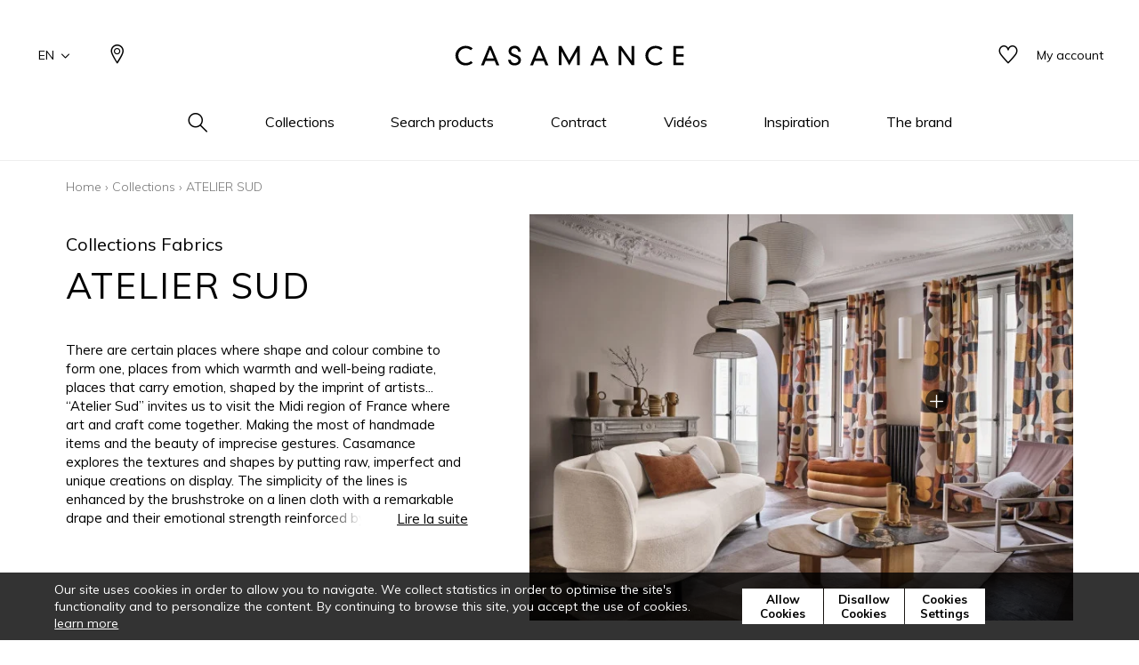

--- FILE ---
content_type: text/html; charset=UTF-8
request_url: https://www.casamance.com/en/collections/single/view/id/5218/atelier-sud
body_size: 19609
content:
<!doctype html>
<html lang="en-GB">
<head >
    <script>
    var BASE_URL = 'https://www.casamance.com/en/';
    var require = {
        "baseUrl": "https://www.casamance.com/static/version1764060498/frontend/texdecor/casamance/en_GB"
    };
</script>
    <meta charset="utf-8"/>
<meta name="robots" content="INDEX,FOLLOW"/>
<meta name="viewport" content="width=device-width, initial-scale=1.0, user-scalable=no"/>
<title></title>
<link  rel="stylesheet" type="text/css"  media="all" href="https://www.casamance.com/static/version1764060498/frontend/texdecor/casamance/en_GB/mage/calendar.css" />
<link  rel="stylesheet" type="text/css"  media="all" href="https://www.casamance.com/static/version1764060498/frontend/texdecor/casamance/en_GB/css/main.css" />
<link  rel="stylesheet" type="text/css"  media="all" href="https://www.casamance.com/static/version1764060498/frontend/texdecor/casamance/en_GB/Mageplaza_Core/css/font-awesome.min.css" />
<link  rel="stylesheet" type="text/css"  media="all" href="https://www.casamance.com/static/version1764060498/frontend/texdecor/casamance/en_GB/Mageplaza_Core/css/magnific-popup.css" />
<link  rel="stylesheet" type="text/css"  media="all" href="https://www.casamance.com/static/version1764060498/frontend/texdecor/casamance/en_GB/Mageplaza_Core/css/owl.carousel.css" />
<link  rel="stylesheet" type="text/css"  media="all" href="https://www.casamance.com/static/version1764060498/frontend/texdecor/casamance/en_GB/Mgt_DeveloperToolbar/css/style.css" />
<link  rel="stylesheet" type="text/css"  media="all" href="https://www.casamance.com/static/version1764060498/frontend/texdecor/casamance/en_GB/Neosoft_Collections/css/page_collection.css" />
<link  rel="stylesheet" type="text/css"  media="all" href="https://www.casamance.com/static/version1764060498/frontend/texdecor/casamance/en_GB/Amasty_GdprCookie/css/source/mkcss/amgdprcookie.min.css" />
<script  type="text/javascript"  src="https://www.casamance.com/static/version1764060498/_cache/merged/4261f7d5fb76d4f0bfe4a953290f86ef.min.js"></script>
<link  rel="icon" type="image/x-icon" href="https://www.casamance.com/media/favicon/stores/6/favicon-casamance.ico" />
<link  rel="shortcut icon" type="image/x-icon" href="https://www.casamance.com/media/favicon/stores/6/favicon-casamance.ico" />
<!-- Google tag (gtag.js) -->
<script async src="https://www.googletagmanager.com/gtag/js?id=G-2WRGJ7XYML"></script>
<script>
  window.dataLayer = window.dataLayer || [];
  function gtag(){dataLayer.push(arguments);}
  gtag('js', new Date());

  gtag('config', 'G-2WRGJ7XYML');
</script>
    <script>
    var BASE_STORE_CODE = 'casamance_en_GB';
</script>


<script data-rocketjavascript="false">
    var MagefanWebP = {

        _canUseWebP: null,

        getUserAgentInfo: function(){
            try {
                var ua = navigator.userAgent,
                    tem,
                    M = ua.match(/(opera|chrome|safari|firefox|msie|trident(?=\/))\/?\s*(\d+)/i) || [];
                if (/trident/i.test(M[1])) {
                    tem = /\brv[ :]+(\d+)/g.exec(ua) || [];
                    return ['IE', (tem[1] || '')];
                }
                if (M[1] === 'Chrome') {
                    tem = ua.match(/\b(OPR|Edge)\/(\d+)/);
                    if (tem != null) {
                        tem = tem.slice(1);
                        tem[0] = tem[0].replace('OPR', 'Opera');
                        return tem;
                    }
                }
                M = M[2] ? [M[1], M[2]] : [navigator.appName, navigator.appVersion, '-?'];
                if ((tem = ua.match(/version\/(\d+)/i)) != null) M.splice(1, 1, tem[1]);
                return M;
            } catch (e) {
                return ['', 0];
            }
        },

        canUseWebP: function(){

            
            if (null !== this._canUseWebP){
                return this._canUseWebP;
            }

            try {
                var elem = document.createElement('canvas');
                if (!!(elem.getContext && elem.getContext('2d'))) {
                    var r = (elem.toDataURL('image/webp').indexOf('data:image/webp') == 0);
                    if (!r) {
                        var ua = this.getUserAgentInfo();
                        if (ua && ua.length > 1) {
                            ua[0] = ua[0].toLowerCase();
                            if ('firefox' == ua[0] && parseInt(ua[1]) >= 65) {
                                this._canUseWebP = true;
                                return this._canUseWebP;
                            }
                            if ('edge' == ua[0] && parseInt(ua[1]) >= 18) {
                                this._canUseWebP = true;
                                return this._canUseWebP;
                            }
                            if ('safari' == ua[0]) {
                                if (navigator.platform.includes('Mac')) {
                                    if (parseInt(ua[1]) >= 16) {
                                        this._canUseWebP = true;
                                    }
                                } else {
                                    if (parseInt(ua[1]) >= 15) {
                                        this._canUseWebP = true;
                                    }
                                }

                                return this._canUseWebP;
                            }
                        }
                    }

                    this._canUseWebP = r;
                    return this._canUseWebP;
                }
                this._canUseWebP = false;
                return this._canUseWebP;
            } catch (e) {
                console.log(e);
                this._canUseWebP = false;
                return this._canUseWebP;
            }
        },

        getOriginWebPImage: function(src) {
            if (src.indexOf('mf_webp') == -1) {
                return src;
            }

            var $array = src.split('/');
            var $imageFormat = '';

            for (var i = 0; i < $array.length; i++) {
                if ($array[i] == "mf_webp") {
                    $imageFormat = $array[i + 1];
                    $array.splice(i, 3);
                    break;
                }
            }
            src = $array.join('/');
            return src.replace('.webp', '.' + $imageFormat);
        },

        getWebUrl: function (imageUrl) {
            /* @var string */
            imageUrl = imageUrl.trim();
            var baseUrl = 'https://www.casamance.com/';
            var imageFormat = imageUrl.split('.').pop();

            if ('webp' === imageFormat) {
                return imageUrl;
            }

            var mediaBaseUrl = 'https://www.casamance.com/media/';
            var staticBaseUrl = 'https://www.casamance.com/static/';

            if (imageUrl.indexOf(mediaBaseUrl) == -1 && imageUrl.indexOf(staticBaseUrl) == -1) {
                return false;
            }

            var imagePath = imageUrl;
            imagePath = imagePath.replace(mediaBaseUrl, 'media/');
            imagePath = imagePath.replace(staticBaseUrl, 'static/');
            imagePath = imagePath.replace(baseUrl + 'pub/media/', 'media/');
            imagePath = imagePath.replace(baseUrl + 'pub/static/', 'static/');
            imagePath = imagePath.replace(/\.(jpg|jpeg|png|JPG|JPEG|PNG|gif|GIF)/i, '.webp');
            imagePath = mediaBaseUrl + 'mf_webp/' + imageFormat + '/' + imagePath;
            imagePath = imagePath.replace('%20', ' ');
            imagePath = imagePath.replace(/version\d{10}\//g, '');
            return imagePath;
        }
    };

    /* MagicToolboxContainer Fix */
    function MagefanWebPMagicToolboxContainerFix()
    {
        if (!MagefanWebP.canUseWebP()) {
            (function(){
                var i;
                var els = document.querySelectorAll(".MagicToolboxContainer a, .MagicToolboxContainer img");
                if (!els) return;
                var el;
                for (i=0; i<els.length; i++) {
                    el = els[i];
                    if (el.href) {
                        el.href = MagefanWebP.getOriginWebPImage(el.href);
                    }

                    if (el.getAttribute('webpimg')) {
                        el.src = MagefanWebP.getOriginWebPImage(el.getAttribute('webpimg'));
                    } else {
                        if (el.src) {
                            el.src = MagefanWebP.getOriginWebPImage(el.src);
                        }
                    }

                    if (el.dataset && el.dataset.image) {
                        el.dataset.image = MagefanWebP.getOriginWebPImage(el.dataset.image);
                    }

                }
            })();
        } else {
            replacePixelMagicToolbox();
            checkIfPixelReplaced();
        }
    }

    function replacePixelMagicToolbox() {
        (function() {
            var i, els = document.querySelectorAll(".MagicToolboxContainer img");

            if (!els) return;
            var el;

            for (i=0; i<els.length; i++) {
                el = els[i];

                if (el.getAttribute('webpimg')) {
                    el.src = el.getAttribute('webpimg');
                }
            }
        })();
    }

    function checkIfPixelReplaced() {
        var intervalCounter = 0,
            waitForMagicToolbox = setInterval(function() {
                if (document.querySelectorAll('figure img[src$="/p.jpg"]').length) {
                    replacePixelMagicToolbox();
                    clearInterval(waitForMagicToolbox);
                }

                if (intervalCounter > 10) {
                    clearInterval(waitForMagicToolbox);
                }

                intervalCounter++;
            }, 500);
    }

    document.addEventListener("DOMContentLoaded", function(){
        if (!MagefanWebP.canUseWebP()) {
            document.body.className += ' no-webp ';

            (function(){
                var i;
                var els = document.querySelectorAll('a[href$=".webp"]');
                if (!els) return;
                var el;
                for (i=0; i<els.length; i++) {
                    el = els[i];
                    if (el.href) {
                        el.href = MagefanWebP.getOriginWebPImage(el.href);
                    }
                }
            })();

        } else {
            document.body.className += ' webp-supported ';
        }
    });
</script>
<script>
    document.addEventListener("DOMContentLoaded", function(e){
        if (!MagefanWebP.canUseWebP()) {
            /* Replace some custom webp images with original one if webp is not supported */
            /* Can add <a> tag in future as well */
            setInterval(function(){
                document.querySelectorAll("img[src$='.webp']:not(.no-origin-webp-img)").forEach(function(el){
                    var scr = el.getAttribute('src');
                    var newScr = MagefanWebP.getOriginWebPImage(scr);

                    if (scr != newScr) {
                        el.setAttribute('src', newScr);
                    } else {
                        el.classList.add('no-origin-webp-img');
                    }
                });

            }, 1000);
        }

        function processLazyPictureImg(img)
        {
            var src = img.getAttribute('src');
            var keys = ['original', 'src', 'lazyload'];
            var original, _original;
            for (var i=0;i<keys.length;i++) {
                _original = img.getAttribute('data-' + keys[i]);
                if (_original) {
                    original = _original;
                    break;
                }
            }
            if (original == src) {

                if (img.getAttribute('data-mf-lazy-picture-img')) return;
                img.setAttribute('data-mf-lazy-picture-img', 1);


                img.parentElement.querySelectorAll('source').forEach(function(el){
                    var srcset = el.getAttribute('srcset');
                    var originalset = el.getAttribute('data-originalset');
                    if (originalset && (originalset != srcset)) {
                        el.setAttribute('srcset', originalset);
                        el.classList.remove('lazyload');
                    }
                });

                var lazyLoader = img.closest('.lazy-loader');
                if (lazyLoader) {
                    lazyLoader.classList.remove('lazy-loader');
                }

                document.querySelectorAll("picture img[src='"+src+"']").forEach(function(img){
                    processLazyPictureImg(img);
                });

            }
        }

        document.querySelectorAll('picture img[data-original],picture img[data-src],picture img[data-lazyload]').forEach(function(el){
            el.addEventListener('load', function(e){
                processLazyPictureImg(e.target);
            });
            processLazyPictureImg(el);
        });
    });
</script>
<style>
    picture.mfwebp source.lazyload,
    picture.mfwebp source.lazy {background:none;content:none;}
</style>
</head>
<body data-container="body" data-mage-init='{"loaderAjax": {}, "loader": { "icon": "https://www.casamance.com/static/version1764060498/frontend/texdecor/casamance/en_GB/images/loader-2.gif"}}' class="collections-single-view page-layout-2columns-right">


<input type="hidden" id="marque-website" value="CASAMANCE,MAISON CASAMANCE"/>
<input type="hidden" id="main-marque-website" value="CASAMANCE"/>

<ff-communication add-params="filterBrand&#x3D;CASAMANCE&#x7E;&#x7E;&#x7E;MAISON&#x2B;CASAMANCE" url="https&#x3A;&#x2F;&#x2F;textdecor.fact-finder.fr&#x2F;FACT-Finder" version="7.3" channel="casamance-en" use-url-parameter="true" only-search-params="false" disable-single-hit-redirect="true" use-asn="true" use-found-words="false" use-campaigns="true" generate-advisor-tree="false" use-personalization="true" use-semantic-enhancer="true" use-aso="true" use-browser-history="true" use-cache="false" disable-cache="false" currency-code="EUR" currency-country-code="en-GB">
    <ff-middleware>
        <ff-multi-attribute-parsing
                src-property="Attributes"
                store-in-property="Attributes"
                keep-original-in-property="OriginalMultiFilter"
                entry-separator="|"
                key-value-separator="="
        ></ff-multi-attribute-parsing>
    </ff-middleware>
</ff-communication>
<!-- Set FieldRoles -->
<script>
    document.addEventListener('ffReady', function () {
        factfinder.communication.fieldRoles = {"brand":"Brand","campaignProductNumber":"ProductNumber","deeplink":"ProductURL","description":"Description","displayProductNumber":"ProductNumber","ean":"EAN","imageUrl":"ImageURL","masterArticleNumber":"Master","price":"Price","productName":"Name","trackingProductNumber":"ProductNumber"};
    });
</script>
<script type="text/x-magento-init">
    {
        "ff-communication": {
            "Omikron_Factfinder/js/view/ffcommunication": {}
        }
    }
</script>
<script type="text/x-magento-init">
{
  ".search-wrapper": {
    "Omikron_Factfinder/js/search-redirect": {"targetUrl": "https\u003A\u002F\u002Fwww.casamance.com\u002Fen\u002Ffactfinder\u002Fresult\u002F"}
  }
}
</script>

<script>
    window.guestWishlist = {
        addUrl:'https://www.casamance.com/en/ecguestwishlist/index/add/',
        isActive: true,
        currentUrl: 'https://www.casamance.com/en/collections/single/view/id/5218/'// use for add to cart form wishlist sidebar
    };
</script>
<script type="text/x-magento-init">
    {
        "body": {
            "addToWishlist": {"productType":["simple","configurable","virtual","grouped","bundle","downloadable"]}        }
    }
</script>
<script type="text/x-magento-init">
    {
        "*": {
            "mage/cookies": {
                "expires": null,
                "path": "\u002F",
                "domain": ".www.casamance.com",
                "secure": false,
                "lifetime": "3600"
            }
        }
    }
</script>
    <noscript>
        <div class="message global noscript">
            <div class="content">
                <p>
                    <strong>JavaScript seems to be disabled in your browser.</strong>
                    <span>For the best experience on our site, be sure to turn on Javascript in your browser.</span>
                </p>
            </div>
        </div>
    </noscript>

<script>
    window.cookiesConfig = window.cookiesConfig || {};
    window.cookiesConfig.secure = false;
</script>
<script>
    require.config({
        map: {
            '*': {
                wysiwygAdapter: 'mage/adminhtml/wysiwyg/tiny_mce/tinymce4Adapter'
            }
        }
    });
</script>
<div  id="header"  class="header-wrapper" ><header  id="cs-m-header_cloned"  class="cs-m-header" ><div   class="cs-l-container" ><div   class="cs-m-header_content" ><div   class="cs-m-header_left" ><a class="cs-m-header_menu-mobile js-menu-mobile" id="a_open_mm" href="#"><i class="icon icon-menu "></i></a><div class="cs-m-header_language js-language" data-ui-id="language-switcher" id="switcher-language">
    <div class="language">
        <span class="text">EN<i class="icon icon-chevron-down"></i></span>
        <ul>
                                                                                                            <li class="view-casamance_fr_FR ">
                        <a href="https://www.casamance.com/fr/stores/store/redirect/___store/casamance_fr_FR/___from_store/casamance_en_GB/uenc/aHR0cHM6Ly93d3cuY2FzYW1hbmNlLmNvbS9mci9jb2xsZWN0aW9ucy9zaW5nbGUvdmlldy9pZC81MjE4L2F0ZWxpZXItc3Vk/">
                            FR                        </a>
                    </li>
                                    </ul>
    </div>
</div>
<a class="cs-m-header_geoloc pr" title="Where to find us ?" href="https://www.casamance.com/en/storelocator/">
    <i class="hide_on_hover icon icon-geolocalisation"></i>
    <i class="show_on_hover icon icon-geolocalisation-rollover"></i>
</a>
</div><div   class="cs-m-header_right" >
<a href="#" class=" cs-m-header_search pr js-search-open"> <i class="hide_on_hover icon icon-loupe"></i><i
            class="show_on_hover icon icon-loupe-rollover"></i></a>
<a href="https://www.casamance.com/en/ecguestwishlist/" title="My wishlists" class="cs-m-header_wishlist pr"><i
            class="hide_on_hover icon icon-heart"></i><i class="show_on_hover icon icon-heart-rollover"></i></a>
<a href="https://espacepro.texdecor.com?from=Casamance" target="_blank" class="cs-m-header_espace-pro cs-c-link cs-c-link--simple">
    <span class="no-connect-esp" style="display: none">Trade login</span>
    <span class="connect-esp">My account</span>
</a>
<script type="text/x-magento-init">
    {
        "*": {
            "Neosoft_Catalog/js/product/connect": {
                "AjaxUrl": "https://espacepro.texdecor.com/customer/account/status?isAjax=true"
            }
        }
    }
</script>
</div><a
        class="cs-m-header_logo"
        href="https://www.casamance.com/en/"
        title="Casamance"
        aria-label="store logo">
    <img src="https://www.casamance.com/static/version1764060498/frontend/texdecor/casamance/en_GB/img/casamance/logo-casamance.svg"
         title="Casamance"
         alt="Casamance"
         style="width: 100%"
    />
</a>

<div   class="header content" >

<div class="cs-m-search search-wrapper">
    <div class="cs-m-search_content top-search-box">
        <div class="cs-m-search_input"> <i class="icon icon-loupe"></i>
            <ff-searchbox class="ff-searchbox" suggest-onfocus="true" use-suggest="true" select-onclick="true">
                <input class="js-autocomplete-open" onfocus='jQuery(".ffw-suggestContainer").addClass("open")' />
            </ff-searchbox>

            <button class="before-search"><i class="icon icon-loupe"></i><span>Search</span></button>
            <ff-searchbutton>
                <button></button>
            </ff-searchbutton>
            <ff-suggest layout="block" unresolved class="ff-suggest-js ff-suggest-css">
    <section class="cs-m-search_col cs-m-search_col--suggestion" data-container="searchTerm">
        <div class="cs-m-search_title">Search suggestions</div>
        <ul class="cs-m-search_list">
            <ff-suggest-item type="searchTerm">
                <li class="cs-m-search_item">
                    <a href="#">
                        <div class="cs-m-search_name">{{{name}}} ({{hitCount}})</div>
                    </a>
                </li>
            </ff-suggest-item>
        </ul>
    </section>
    <section class="cs-m-search_col" data-container="name">
        <div class="cs-m-search_title">Products</div>
        <ul class="cs-m-search_list">
            <ff-suggest-item type="name">
                <li class="cs-m-search_item">
                    <a href="{{attributes.ProductURL}}" data-redirect="{{attributes.ProductURL}}">
                        <div class="cs-m-search_img"><img data-image="{{{suggestions.image}}}"></div>
                        <div class="cs-m-search_text">
                            <div class="cs-m-search_name">{{{name}}}</div>
                            <div class="cs-m-search_type">{{attributes.SupportName}}</div>
                        </div>
                    </a>
                </li>
            </ff-suggest-item>
        </ul>
        <a class="cs-m-search_voir-tout product" href="javascript:getRedirectAllProduct('https://www.casamance.com/en/')">See all products            <i class=" icon icon-arrow-right "></i></a>
    </section>
    <section class="cs-m-search_col" data-container="collection">
        <div class="cs-m-search_title">Collections</div>
        <ul class="cs-m-search_list">
            <ff-suggest-item type="collection">
                <li class="cs-m-search_item cs-m-search_item--collection">
                    <a href="{{attributes.URL}}" data-redirect="{{attributes.URL}}">
                        <div class="cs-m-search_img"><img data-image="{{{suggestions.image}}}"></div>
                        <div class="cs-m-search_text">
                            <div class="cs-m-search_name">{{{name}}}</div>
                        </div>
                    </a>
                </li>
            </ff-suggest-item>
        </ul>
        <a href="https://www.casamance.com/en/collections" class="cs-m-search_voir-tout">See all collections            <i class=" icon icon-arrow-right "></i></a>
    </section>
</ff-suggest>
        </div>
        <div class="cs-m-search_reset">
            <button type="reset" value="Reset" onclick='jQuery(".cs-m-search").removeClass("open");jQuery(".ffw-suggestContainer").removeClass("open");jQuery(".ff-suggest-js > div").removeClass("open")'> <i class="icon icon-croix"></i>
            </button>
        </div>

</div>

<div data-block="minicart" class="minicart-wrapper">
    <a class="action showcart" href="https://www.casamance.com/en/checkout/cart/"
       data-bind="scope: 'minicart_content'">
        <span class="text">My Cart</span>
        <span class="counter qty empty"
              data-bind="css: { empty: !!getCartParam('summary_count') == false && !isLoading() }, blockLoader: isLoading">
            <span class="counter-number"><!-- ko text: getCartParam('summary_count') --><!-- /ko --></span>
            <span class="counter-label">
            <!-- ko if: getCartParam('summary_count') -->
                <!-- ko text: getCartParam('summary_count') --><!-- /ko -->
                <!-- ko i18n: 'items' --><!-- /ko -->
            <!-- /ko -->
            </span>
        </span>
    </a>
            <div class="block block-minicart"
             data-role="dropdownDialog"
             data-mage-init='{"dropdownDialog":{
                "appendTo":"[data-block=minicart]",
                "triggerTarget":".showcart",
                "timeout": "2000",
                "closeOnMouseLeave": false,
                "closeOnEscape": true,
                "triggerClass":"active",
                "parentClass":"active",
                "buttons":[]}}'>
            <div id="minicart-content-wrapper" data-bind="scope: 'minicart_content'">
                <!-- ko template: getTemplate() --><!-- /ko -->
            </div>
                    </div>
        <script>
        window.checkout = {"shoppingCartUrl":"https:\/\/www.casamance.com\/en\/checkout\/cart\/","checkoutUrl":"https:\/\/www.casamance.com\/en\/checkout\/","updateItemQtyUrl":"https:\/\/www.casamance.com\/en\/checkout\/sidebar\/updateItemQty\/","removeItemUrl":"https:\/\/www.casamance.com\/en\/checkout\/sidebar\/removeItem\/","imageTemplate":"Magento_Catalog\/product\/image_with_borders","baseUrl":"https:\/\/www.casamance.com\/en\/","minicartMaxItemsVisible":5,"websiteId":"2","maxItemsToDisplay":10,"storeId":"6","storeGroupId":"2","customerLoginUrl":"https:\/\/www.casamance.com\/en\/customer\/account\/login\/referer\/aHR0cHM6Ly93d3cuY2FzYW1hbmNlLmNvbS9lbi9jb2xsZWN0aW9ucy9zaW5nbGUvdmlldy9pZC81MjE4Lw%2C%2C\/","isRedirectRequired":false,"autocomplete":"off","captcha":{"user_login":{"isCaseSensitive":false,"imageHeight":50,"imageSrc":"","refreshUrl":"https:\/\/www.casamance.com\/en\/captcha\/refresh\/","isRequired":false,"timestamp":1768884804}}};
    </script>
    <script type="text/x-magento-init">
    {
        "[data-block='minicart']": {
            "Magento_Ui/js/core/app": {"components":{"minicart_content":{"children":{"subtotal.container":{"children":{"subtotal":{"children":{"subtotal.totals":{"config":{"display_cart_subtotal_incl_tax":0,"display_cart_subtotal_excl_tax":1,"template":"Magento_Tax\/checkout\/minicart\/subtotal\/totals"},"children":{"subtotal.totals.msrp":{"component":"Magento_Msrp\/js\/view\/checkout\/minicart\/subtotal\/totals","config":{"displayArea":"minicart-subtotal-hidden","template":"Magento_Msrp\/checkout\/minicart\/subtotal\/totals"}}},"component":"Magento_Tax\/js\/view\/checkout\/minicart\/subtotal\/totals"}},"component":"uiComponent","config":{"template":"Magento_Checkout\/minicart\/subtotal"}}},"component":"uiComponent","config":{"displayArea":"subtotalContainer"}},"item.renderer":{"component":"uiComponent","config":{"displayArea":"defaultRenderer","template":"Magento_Checkout\/minicart\/item\/default"},"children":{"item.image":{"component":"Magento_Catalog\/js\/view\/image","config":{"template":"Magento_Catalog\/product\/image","displayArea":"itemImage"}},"checkout.cart.item.price.sidebar":{"component":"uiComponent","config":{"template":"Magento_Checkout\/minicart\/item\/price","displayArea":"priceSidebar"}}}},"extra_info":{"component":"uiComponent","config":{"displayArea":"extraInfo"}},"promotion":{"component":"uiComponent","config":{"displayArea":"promotion"}}},"config":{"itemRenderer":{"default":"defaultRenderer","simple":"defaultRenderer","virtual":"defaultRenderer"},"template":"Magento_Checkout\/minicart\/content"},"component":"Magento_Checkout\/js\/view\/minicart"}},"types":[]}        },
        "*": {
            "Magento_Ui/js/block-loader": "https\u003A\u002F\u002Fwww.casamance.com\u002Fstatic\u002Fversion1764060498\u002Ffrontend\u002Ftexdecor\u002Fcasamance\u002Fen_GB\u002Fimages\u002Floader\u002D1.gif"
        }
    }
    </script>
</div>


</div></div></div>    <div class="sections ">
                <div class="section-items -items"
             data-mage-init='{"tabs":{"openedState":"active"}}'>
                                            <div class="section-item-title -item-title"
                     data-role="collapsible">
                    <a class="-item-switch"
                       data-toggle="switch" href="#store.menu">
                                            </a>
                </div>
                <div class="section-item-content -item-content"
                     id="store.menu"
                     data-role="content">
                    
              <ul class="cs-c-navigation">
                  <li>
                      <a class="cs-c-navigation_search js-search-open" href="#">
                          <i class="hide_on_hover icon icon-loupe"></i><i class="show_on_hover icon icon-loupe-rollover"></i>
                      </a>
                  </li>
                  <li class="level0 dropdown bss-megamenu-fw level-top  ui-menu-item">
                    <a class="js-has-children js-touch js-hover level-top ui-corner-all" href="#" ><span>Collections</span></a><div class="cs-c-navigation_submenu"><div class="row"><div class="col-sm-12"><ul class="cs-m-menu-photos">
            <li>
                            <a href="https://www.casamance.com/en/collections/index/index/type/275/">
                    <picture>
                            <source srcset="https://www.misia-paris.com/media/collections/tmp/options/tissus-collection_1.jpg" type="image/jpeg"
                                data-srcset="https://www.misia-paris.com/media/collections/tmp/options/tissus-collection_1.jpg">&nbsp<img
                                class="cs-m-menu-photos_img" src="https://www.misia-paris.com/media/collections/tmp/options/tissus-collection_1.jpg"
                                alt="">
                    </picture>
                    <span class="cs-m-menu-photos_title">Fabrics</span>
                </a>
                    </li>
            <li>
                            <a href="https://www.casamance.com/en/collections/index/index/type/8300/">
                    <picture>
                            <source srcset="https://www.misia-paris.com/media/collections/tmp/options/papier-peint-collection_1.jpg" type="image/jpeg"
                                data-srcset="https://www.misia-paris.com/media/collections/tmp/options/papier-peint-collection_1.jpg">&nbsp<img
                                class="cs-m-menu-photos_img" src="https://www.misia-paris.com/media/collections/tmp/options/papier-peint-collection_1.jpg"
                                alt="">
                    </picture>
                    <span class="cs-m-menu-photos_title">Wallpapers</span>
                </a>
                    </li>
            <li>
                            <a href="https://www.casamance.com/en/collections/index/index/type/8316/">
                    <picture>
                            <source srcset="https://www.misia-paris.com/media/collections/tmp/options/pan_1.jpg" type="image/jpeg"
                                data-srcset="https://www.misia-paris.com/media/collections/tmp/options/pan_1.jpg">&nbsp<img
                                class="cs-m-menu-photos_img" src="https://www.misia-paris.com/media/collections/tmp/options/pan_1.jpg"
                                alt="">
                    </picture>
                    <span class="cs-m-menu-photos_title">Wallpanels</span>
                </a>
                    </li>
            <li>
                            <a href="https://www.casamance.com/en/collections/index/index/type/8345/">
                    <picture>
                            <source srcset="https://www.misia-paris.com/media/collections/tmp/options/rev-co_1.jpg" type="image/jpeg"
                                data-srcset="https://www.misia-paris.com/media/collections/tmp/options/rev-co_1.jpg">&nbsp<img
                                class="cs-m-menu-photos_img" src="https://www.misia-paris.com/media/collections/tmp/options/rev-co_1.jpg"
                                alt="">
                    </picture>
                    <span class="cs-m-menu-photos_title">Wallcoverings</span>
                </a>
                    </li>
            <li>
                            <a href="https://www.casamance.com/en/collections/accessoires/index/type/9762%2C11075%2C11080/">
                    <picture>
                            <source srcset="https://www.misia-paris.com/media/collections/tmp/options/acc-co_1.jpg" type="image/jpeg"
                                data-srcset="https://www.misia-paris.com/media/collections/tmp/options/acc-co_1.jpg">&nbsp<img
                                class="cs-m-menu-photos_img" src="https://www.misia-paris.com/media/collections/tmp/options/acc-co_1.jpg"
                                alt="">
                    </picture>
                    <span class="cs-m-menu-photos_title">Accessories</span>
                </a>
                    </li>
    </ul>
</div></div></div></li><li class="level0 dropdown bss-megamenu-fw level-top  ui-menu-item">
                    <a class="js-has-children js-touch js-hover level-top ui-corner-all" href="#" ><span>Search products</span></a><div class="cs-c-navigation_submenu">
                        <ul class="cs-m-menu-tab"><li><span class="brand_title">CASAMANCE</span></li><li class=" hovered touched "><a class="js-touch js-hover js-has-children" href="https://www.casamance.com/en/catalog/category/view/s/tissus/id/355/">Fabrics</a><ul class="cs-m-menu-tab_right"><li>
                         <span class="title">Family</span><ul><li><a href="https://www.casamance.com/en/catalog/category/view/s/unis/id/362/">Plains</a></li><li><a href="https://www.casamance.com/en/catalog/category/view/s/faux-unis-texture/id/358/">Semi-plains/textures</a></li><li><a href="https://www.casamance.com/en/catalog/category/view/s/dessins/id/357/">Drawings</a></li><li><a href="https://www.casamance.com/en/catalog/category/view/s/petits-motifs/id/359/">Small patterns</a></li></ul></li><li>
                         <span class="title">Colors</span><ul><li><a href="https://www.casamance.com/en/catalog/category/view/s/blanc/id/365/">White</a></li><li><a href="https://www.casamance.com/en/catalog/category/view/s/beige/id/364/">Beige</a></li><li><a href="https://www.casamance.com/en/catalog/category/view/s/jaune/id/368/">Yellow</a></li><li><a href="https://www.casamance.com/en/catalog/category/view/s/vert/id/375/">Green</a></li><li><a href="https://www.casamance.com/en/catalog/category/view/s/bleu/id/366/">Blue</a></li><li><a href="https://www.casamance.com/en/catalog/category/view/s/rose/id/373/">Pink</a></li><li><a href="https://www.casamance.com/en/catalog/category/view/s/orange/id/372/">Orange</a></li><li><a href="https://www.casamance.com/en/catalog/category/view/s/rouge/id/374/">Red</a></li><li><a href="https://www.casamance.com/en/catalog/category/view/s/violet/id/376/">Purple</a></li><li><a href="https://www.casamance.com/en/catalog/category/view/s/marron/id/369/">Brown</a></li><li><a href="https://www.casamance.com/en/catalog/category/view/s/gris/id/367/">Grey</a></li><li><a href="https://www.casamance.com/en/catalog/category/view/s/noir/id/371/">Black</a></li><li><a href="https://www.casamance.com/en/catalog/category/view/s/multicouleurs/id/370/">Multicolored</a></li></ul></li><li>
                         <span class="title">Types</span><ul><li><a href="https://www.casamance.com/en/catalog/category/view/s/aspect-laine/id/1046/">Wool aspect</a></li><li><a href="https://www.casamance.com/en/catalog/category/view/s/laine/id/1068/">Wool</a></li><li><a href="https://www.casamance.com/en/catalog/category/view/s/velours/id/1083/">Velvet</a></li><li><a href="https://www.casamance.com/en/catalog/category/view/s/tencel/id/1081/">Tencel</a></li><li><a href="https://www.casamance.com/en/catalog/category/view/s/taffetas/id/1080/">Taffeta</a></li><li><a href="https://www.casamance.com/en/catalog/category/view/s/aspect-soie/id/1050/">Silk aspect</a></li><li><a href="https://www.casamance.com/en/catalog/category/view/s/soie/id/1079/">Silk</a></li><li><a href="https://www.casamance.com/en/catalog/category/view/s/satin/id/1078/">Satin</a></li><li><a href="https://www.casamance.com/en/catalog/category/view/s/polyester/id/1075/">Polyester</a></li><li><a href="https://www.casamance.com/en/catalog/category/view/s/aspect-lin/id/1047/">Linen aspect</a></li><li><a href="https://www.casamance.com/en/catalog/category/view/s/lin/id/1069/">Linen</a></li><li><a href="https://www.casamance.com/en/catalog/category/view/s/inspiration-cuir/id/1064/">Leather inspiration</a></li><li><a href="https://www.casamance.com/en/catalog/category/view/s/inspiration-fourrure/id/1065/">Fur inspiration</a></li></ul></li><li class="colImg"><ul><li><p><picture class="mfwebp">                <source  width="228" height="275" type="image/webp" srcset="https://www.casamance.com/media/mf_webp/png/media/Image_menu_tissu_1.webp">                 <img data-webpconverted="1" src="https://www.casamance.com/media/Image_menu_tissu_1.png" alt="" width="228" height="275"></picture></p></li><li class="voir_tout"><a href="https://www.casamance.com/en/catalog/category/view/s/tissus/id/355/">See all fabrics</a></li></ul></li></ul></li><li class=" hovered touched "><a class="js-touch js-hover js-has-children" href="https://www.casamance.com/en/catalog/category/view/s/papier-peint/id/956/">Wallpapers</a><ul class="cs-m-menu-tab_right"><li>
                         <span class="title">Family</span><ul><li><a href="https://www.casamance.com/en/catalog/category/view/s/uni-faux-unis-texture/id/1464/">Plains/semi-plains/textures</a></li><li><a href="https://www.casamance.com/en/catalog/category/view/s/dessins/id/958/">Design styles</a></li><li><a href="https://www.casamance.com/en/catalog/category/view/s/petits-motifs/id/960/">Small patterns</a></li></ul></li><li>
                         <span class="title">Colors</span><ul><li><a href="https://www.casamance.com/en/catalog/category/view/s/blanc/id/966/">White</a></li><li><a href="https://www.casamance.com/en/catalog/category/view/s/beige/id/965/">Beige</a></li><li><a href="https://www.casamance.com/en/catalog/category/view/s/jaune/id/969/">Yellow</a></li><li><a href="https://www.casamance.com/en/catalog/category/view/s/vert/id/976/">Green</a></li><li><a href="https://www.casamance.com/en/catalog/category/view/s/bleu/id/967/">Blue</a></li><li><a href="https://www.casamance.com/en/catalog/category/view/s/rose/id/974/">Pink</a></li><li><a href="https://www.casamance.com/en/catalog/category/view/s/orange/id/973/">Orange</a></li><li><a href="https://www.casamance.com/en/catalog/category/view/s/rouge/id/975/">Red</a></li><li><a href="https://www.casamance.com/en/catalog/category/view/s/violet/id/977/">Purple</a></li><li><a href="https://www.casamance.com/en/catalog/category/view/s/marron/id/970/">Brown</a></li><li><a href="https://www.casamance.com/en/catalog/category/view/s/gris/id/968/">Grey</a></li><li><a href="https://www.casamance.com/en/catalog/category/view/s/noir/id/972/">Black</a></li><li><a href="https://www.casamance.com/en/catalog/category/view/s/multicouleurs/id/971/">Multicolored</a></li></ul></li><li>
                         <span class="title">Design styles</span><ul><li><a href="https://www.casamance.com/en/catalog/category/view/s/animal/id/980/">Animal</a></li><li><a href="https://www.casamance.com/en/catalog/category/view/s/carreaux/id/981/">Tiles</a></li><li><a href="https://www.casamance.com/en/catalog/category/view/s/contemporain-couleur/id/983/">Contemporary color</a></li><li><a href="https://www.casamance.com/en/catalog/category/view/s/ethnique/id/986/">Ethnic</a></li><li><a href="https://www.casamance.com/en/catalog/category/view/s/faux-uni-texture/id/987/">Semi-plains/textures</a></li><li><a href="https://www.casamance.com/en/catalog/category/view/s/floral/id/989/">Floral</a></li><li><a href="https://www.casamance.com/en/catalog/category/view/s/ornemental/id/994/">Ornamental</a></li><li><a href="https://www.casamance.com/en/catalog/category/view/s/petit-motif/id/995/">Small patterns</a></li><li><a href="https://www.casamance.com/en/catalog/category/view/s/rayure/id/996/">Stripe</a></li><li><a href="https://www.casamance.com/en/catalog/category/view/s/uni/id/997/">Plains</a></li><li><a href="https://www.casamance.com/en/catalog/category/view/s/vegetal/id/998/">Vegetal</a></li></ul></li><li class="colImg"><ul><li><p><picture class="mfwebp">                <source  width="228" height="275" type="image/webp" srcset="https://www.casamance.com/media/mf_webp/png/media/Image_menu_PAP.webp">                 <img data-webpconverted="1" src="https://www.casamance.com/media/Image_menu_PAP.png" alt="" width="228" height="275"></picture></p></li><li class="voir_tout"><a href="https://www.casamance.com/en/catalog/category/view/s/papier-peint/id/956/">See all wallpapers</a></li></ul></li></ul></li><li class=" hovered touched "><a class="js-touch js-hover js-has-children" href="https://www.casamance.com/en/catalog/category/view/s/panoramique/id/47/">Wallpanels</a><ul class="cs-m-menu-tab_right"><li>
                         <span class="title">Family</span><ul><li><a href="https://www.casamance.com/en/catalog/category/view/s/dessins/id/49/">Drawings</a></li></ul></li><li>
                         <span class="title">Colors</span><ul><li><a href="https://www.casamance.com/en/catalog/category/view/s/blanc/id/57/">White</a></li><li><a href="https://www.casamance.com/en/catalog/category/view/s/beige/id/56/">Beige</a></li><li><a href="https://www.casamance.com/en/catalog/category/view/s/jaune/id/60/">Yellow</a></li><li><a href="https://www.casamance.com/en/catalog/category/view/s/vert/id/67/">Green</a></li><li><a href="https://www.casamance.com/en/catalog/category/view/s/bleu/id/58/">Blue</a></li><li><a href="https://www.casamance.com/en/catalog/category/view/s/rose/id/65/">Pink</a></li><li><a href="https://www.casamance.com/en/catalog/category/view/s/orange/id/64/">Orange</a></li><li><a href="https://www.casamance.com/en/catalog/category/view/s/rouge/id/66/">Red</a></li><li><a href="https://www.casamance.com/en/catalog/category/view/s/violet/id/68/">Purple</a></li><li><a href="https://www.casamance.com/en/catalog/category/view/s/marron/id/61/">Brown</a></li><li><a href="https://www.casamance.com/en/catalog/category/view/s/gris/id/59/">Grey</a></li><li><a href="https://www.casamance.com/en/catalog/category/view/s/noir/id/63/">Black</a></li><li><a href="https://www.casamance.com/en/catalog/category/view/s/multicouleurs/id/62/">Multicolored</a></li></ul></li><li>
                         <span class="title">Design styles</span><ul><li><a href="https://www.casamance.com/en/catalog/category/view/s/abstrait/id/70/">Abstract</a></li><li><a href="https://www.casamance.com/en/catalog/category/view/s/animal/id/71/">Animal</a></li><li><a href="https://www.casamance.com/en/catalog/category/view/s/carreaux/id/72/">Tiles</a></li><li><a href="https://www.casamance.com/en/catalog/category/view/s/contemporain-couleur/id/74/">Contemporary color</a></li><li><a href="https://www.casamance.com/en/catalog/category/view/s/faux-uni-texture/id/78/">Semi-plains/textures</a></li><li><a href="https://www.casamance.com/en/catalog/category/view/s/figuratif/id/79/">Figurative</a></li><li><a href="https://www.casamance.com/en/catalog/category/view/s/imitant-trompe-oeil/id/83/">Imitating optical illusion</a></li><li><a href="https://www.casamance.com/en/catalog/category/view/s/ornemental/id/85/">Ornamental</a></li><li><a href="https://www.casamance.com/en/catalog/category/view/s/rayure/id/87/">Stripe</a></li><li><a href="https://www.casamance.com/en/catalog/category/view/s/vegetal/id/89/">Vegetal</a></li></ul></li><li class="colImg"><ul><li><p><picture class="mfwebp">                <source  width="228" height="275" type="image/webp" srcset="https://www.casamance.com/media/mf_webp/png/media/Image_menu_PANO.webp">                 <img data-webpconverted="1" src="https://www.casamance.com/media/Image_menu_PANO.png" alt="" width="228" height="275"></picture></p></li><li class="voir_tout"><a href="https://www.casamance.com/en/catalog/category/view/s/panoramique/id/47/">See all wallpanel</a></li></ul></li></ul></li><li class=" hovered touched "><a class="js-touch js-hover js-has-children" href="https://www.casamance.com/en/catalog/category/view/s/revetement-mural/id/267/">Wallcovering</a><ul class="cs-m-menu-tab_right"><li>
                         <span class="title">Family</span><ul><li><a href="https://www.casamance.com/en/catalog/category/view/s/dessins/id/269/">Drawings</a></li><li><a href="https://www.casamance.com/en/catalog/category/view/s/petits-motifs/id/271/">Small patterns</a></li></ul></li><li>
                         <span class="title">Colors</span><ul><li><a href="https://www.casamance.com/en/catalog/category/view/s/blanc/id/277/">White</a></li><li><a href="https://www.casamance.com/en/catalog/category/view/s/beige/id/276/">Beige</a></li><li><a href="https://www.casamance.com/en/catalog/category/view/s/jaune/id/280/">Yellow</a></li><li><a href="https://www.casamance.com/en/catalog/category/view/s/vert/id/287/">Green</a></li><li><a href="https://www.casamance.com/en/catalog/category/view/s/bleu/id/278/">Blue</a></li><li><a href="https://www.casamance.com/en/catalog/category/view/s/rose/id/285/">Pink</a></li><li><a href="https://www.casamance.com/en/catalog/category/view/s/orange/id/284/">Orange</a></li><li><a href="https://www.casamance.com/en/catalog/category/view/s/rouge/id/286/">Red</a></li><li><a href="https://www.casamance.com/en/catalog/category/view/s/violet/id/288/">Purple</a></li><li><a href="https://www.casamance.com/en/catalog/category/view/s/marron/id/281/">Brown</a></li><li><a href="https://www.casamance.com/en/catalog/category/view/s/gris/id/279/">Grey</a></li><li><a href="https://www.casamance.com/en/catalog/category/view/s/noir/id/283/">Black</a></li><li><a href="https://www.casamance.com/en/catalog/category/view/s/multicouleurs/id/282/">Multicolored</a></li></ul></li><li>
                         <span class="title">Design styles</span><ul><li><a href="https://www.casamance.com/en/catalog/category/view/s/abstrait/id/290/">Abstract</a></li><li><a href="https://www.casamance.com/en/catalog/category/view/s/faux-uni-texture/id/298/">Semi-plains/textures</a></li><li><a href="https://www.casamance.com/en/catalog/category/view/s/figuratif/id/299/">Figurative</a></li><li><a href="https://www.casamance.com/en/catalog/category/view/s/floral/id/300/">Floral</a></li><li><a href="https://www.casamance.com/en/catalog/category/view/s/lacet/id/304/">Lace</a></li><li><a href="https://www.casamance.com/en/catalog/category/view/s/ornemental/id/305/">Ornamental</a></li><li><a href="https://www.casamance.com/en/catalog/category/view/s/petit-motif/id/306/">Small patterns</a></li><li><a href="https://www.casamance.com/en/catalog/category/view/s/rayure/id/307/">Stripe</a></li><li><a href="https://www.casamance.com/en/catalog/category/view/s/uni/id/308/">Plains</a></li><li><a href="https://www.casamance.com/en/catalog/category/view/s/vegetal/id/309/">Vegetal</a></li></ul></li><li class="colImg"><ul><li><p><picture class="mfwebp">                <source  width="228" height="275" type="image/webp" srcset="https://www.casamance.com/media/mf_webp/png/media/Image_menu_reve_tement_mural.webp">                 <img data-webpconverted="1" src="https://www.casamance.com/media/Image_menu_reve_tement_mural.png" alt="" width="228" height="275"></picture></p></li><li class="voir_tout"><a href="https://www.casamance.com/en/catalog/category/view/s/revetement-mural/id/267/">See all wallcoverings</a></li></ul></li></ul></li><li class="brand_sep"><hr class="hr-menu"></li><li><span class="brand_title">MAISON CASAMANCE</span></li><li class=" hovered touched "><a class="js-touch js-hover js-has-children" href="https://www.casamance.com/en/plaid.html">Plaids</a><ul class="cs-m-menu-tab_right"><li>
                         <span class="title">Colors</span><ul><li><a href="https://www.casamance.com/en/plaid/couleurs/beige.html">Beige</a></li><li><a href="https://www.casamance.com/en/plaid/couleurs/blanc.html">White</a></li><li><a href="https://www.casamance.com/en/plaid/couleurs/bleu.html">Blue</a></li><li><a href="https://www.casamance.com/en/plaid/couleurs/gris.html">Grey</a></li><li><a href="https://www.casamance.com/en/plaid/couleurs/jaune.html">Yellow</a></li><li><a href="https://www.casamance.com/en/plaid/couleurs/marron.html">Brown</a></li><li><a href="https://www.casamance.com/en/plaid/couleurs/multicouleurs.html">Multicolored</a></li><li><a href="https://www.casamance.com/en/plaid/couleurs/noir.html">Black</a></li><li><a href="https://www.casamance.com/en/plaid/couleurs/orange.html">Orange</a></li><li><a href="https://www.casamance.com/en/plaid/couleurs/rose.html">Pink</a></li><li><a href="https://www.casamance.com/en/plaid/couleurs/rouge.html">Red</a></li><li><a href="https://www.casamance.com/en/plaid/couleurs/violet.html">Purple</a></li><li><a href="https://www.casamance.com/en/plaid/couleurs/vert.html">Green</a></li></ul></li><li class="colImg"><ul><li><p><picture class="mfwebp">                <source  width="228" height="275" type="image/webp" srcset="https://www.casamance.com/media/mf_webp/png/media/Image_menu_plaid.webp">                 <img data-webpconverted="1" src="https://www.casamance.com/media/Image_menu_plaid.png" alt="" width="228" height="275"></picture></p></li><li class="voir_tout"><a href="https://www.casamance.com/en/plaid.html">See all plaids</a></li></ul></li></ul></li><li class=" hovered touched "><a class="js-touch js-hover js-has-children" href="https://www.casamance.com/en/sofa-covers.html">Sofa covers</a><ul class="cs-m-menu-tab_right"><li>
                         <span class="title">Colors</span><ul><li><a href="https://www.casamance.com/en/sofa-covers/couleurs/beige.html">Beige</a></li><li><a href="https://www.casamance.com/en/sofa-covers/couleurs/blanc.html">White</a></li><li><a href="https://www.casamance.com/en/sofa-covers/couleurs/bleu.html">Blue</a></li><li><a href="https://www.casamance.com/en/sofa-covers/couleurs/gris.html">Grey</a></li><li><a href="https://www.casamance.com/en/sofa-covers/couleurs/jaune.html">Yellow</a></li><li><a href="https://www.casamance.com/en/sofa-covers/couleurs/marron.html">Brown</a></li><li><a href="https://www.casamance.com/en/sofa-covers/couleurs/multicouleurs.html">Multicolored</a></li><li><a href="https://www.casamance.com/en/sofa-covers/couleurs/noir.html">Black</a></li><li><a href="https://www.casamance.com/en/sofa-covers/couleurs/orange.html">Orange</a></li><li><a href="https://www.casamance.com/en/sofa-covers/couleurs/rose.html">Pink</a></li><li><a href="https://www.casamance.com/en/sofa-covers/couleurs/rouge.html">Red</a></li><li><a href="https://www.casamance.com/en/sofa-covers/couleurs/vert.html">Green</a></li><li><a href="https://www.casamance.com/en/sofa-covers/couleurs/violet.html">Purple</a></li></ul></li><li class="colImg"><ul><li><p><picture class="mfwebp">                <source  width="228" height="275" type="image/webp" srcset="https://www.casamance.com/media/mf_webp/png/media/Image_menu_sofa_cover.webp">                 <img data-webpconverted="1" src="https://www.casamance.com/media/Image_menu_sofa_cover.png" alt="" width="228" height="275"></picture></p></li><li class="voir_tout"><a href="https://www.casamance.com/en/sofa-covers.html">See all sofa covers</a></li></ul></li></ul></li><li class=" hovered touched "><a class="js-touch js-hover js-has-children" href="https://www.casamance.com/en/catalog/category/view/s/coussin/id/1476/">Cushions</a><ul class="cs-m-menu-tab_right"><li>
                         <span class="title">Colors</span><ul><li><a href="https://www.casamance.com/en/catalog/category/view/s/blanc/id/1485/">White</a></li><li><a href="https://www.casamance.com/en/catalog/category/view/s/beige/id/1484/">Beige</a></li><li><a href="https://www.casamance.com/en/catalog/category/view/s/jaune/id/1488/">Yellow</a></li><li><a href="https://www.casamance.com/en/catalog/category/view/s/vert/id/1495/">Green</a></li><li><a href="https://www.casamance.com/en/catalog/category/view/s/bleu/id/1486/">Blue</a></li><li><a href="https://www.casamance.com/en/catalog/category/view/s/rose/id/1493/">Pink</a></li><li><a href="https://www.casamance.com/en/catalog/category/view/s/orange/id/1492/">Orange</a></li><li><a href="https://www.casamance.com/en/catalog/category/view/s/rouge/id/1494/">Red</a></li><li><a href="https://www.casamance.com/en/catalog/category/view/s/violet/id/1496/">Purple</a></li><li><a href="https://www.casamance.com/en/catalog/category/view/s/marron/id/1489/">Brown</a></li><li><a href="https://www.casamance.com/en/catalog/category/view/s/gris/id/1487/">Grey</a></li><li><a href="https://www.casamance.com/en/catalog/category/view/s/noir/id/1491/">Black</a></li><li><a href="https://www.casamance.com/en/catalog/category/view/s/multicouleurs/id/1490/">Multicolored</a></li></ul></li><li class="colImg"><ul><li><p><picture class="mfwebp">                <source  width="228" height="275" type="image/webp" srcset="https://www.casamance.com/media/mf_webp/png/media/Image_menu_coussins_1.webp">                 <img data-webpconverted="1" src="https://www.casamance.com/media/Image_menu_coussins_1.png" alt="" width="228" height="275"></picture></p></li><li class="voir_tout"><a href="https://www.casamance.com/en/catalog/category/view/s/coussin/id/1476/">See all cushions</a></li></ul></li></ul></li><li class="brand_sep"><hr class="hr-menu"></li></ul></div></li><li class="level0 dropdown level-top  ui-menu-item">
                    <a class=" js-touch js-hover level-top ui-corner-all" href="https://www.casamance.com/en/contract/" ><span>Contract</span></a><div class="cs-c-navigation_submenu">
    <ul class="cs-m-menu-tab">
            </ul>
</div>
</li><li class="level0 dropdown bss-megamenu-fw level-top  ui-menu-item">
                    <a class="js-has-children js-touch js-hover level-top ui-corner-all" href="#" ><span>Vidéos</span></a><div class="cs-c-navigation_submenu"><div class="row"><div class="col-sm-12"><div class="widget block block-static-block">
    </div>
<div class="widget block block-static-block">
    </div>
<div class="widget block block-static-block">
    </div>
<div class="widget block block-static-block">
    <ul class="cs-m-menu-photos">
<li><a href="https://www.casamance.com/en/videos?filters=inspiration"><picture class="image-loaded"><picture class="mfwebp">                <source  width="230" height="230" type="image/webp" srcset="https://www.casamance.com/media/mf_webp/jpg/media/HEADER_VIDEO.webp">                 <img data-webpconverted="1" class="cs-m-menu-photos_img lazyloaded" src="https://www.casamance.com/media/HEADER_VIDEO.jpg" alt="Tendances " width="230" height="230"></picture></picture> <span class="cs-m-menu-photos_title">Inspiration</span></a></li>
<li><a href="https://www.casamance.com/en/videos?filters=tutoriel"> <picture class="image-loaded"><picture class="mfwebp">                <source  width="230" height="230" type="image/webp" srcset="https://www.casamance.com/media/mf_webp/JPG/media/video/Layer_vide_os_tutoriel_CAS.webp">                 <img data-webpconverted="1" class="cs-m-menu-photos_img lazyloaded" src="https://www.casamance.com/media/video/Layer_vide_os_tutoriel_CAS.JPG" alt="Tendances " width="230" height="230"></picture></picture> <span class="cs-m-menu-photos_title">Tutorials</span></a></li>
</ul></div>
</div></div></div></li><li class="level0 dropdown bss-megamenu-fw level-top  ui-menu-item">
                    <a class="js-has-children js-touch js-hover level-top ui-corner-all" href="#" ><span>Inspiration</span></a><div class="cs-c-navigation_submenu"><div class="row"><div class="col-sm-12"><div class="widget block block-static-block">
    </div>

<div class="widget block block-static-block">
    <ul class="cs-m-menu-photos">
<li><a href="https://www.casamance.com/en/realisations/"> <picture> <source srcset="https://www.casamance.com/media/elysia_r_alisation.jpg" type="image/webp" data-srcset="https://www.casamance.com/media/elysia_r_alisation.jpg"> <source src="https://www.casamance.com/media/elysia_r_alisation.jpg" srcset="" type="image/jpeg" data-srcset="https://www.casamance.com/media/elysia_r_alisation.jpg"> <picture class="mfwebp">                <source  width="230" height="230" type="image/webp" srcset="https://www.casamance.com/media/mf_webp/jpg/media/elysia_r_alisation.webp">                 <img data-webpconverted="1" class="lazyload cs-m-menu-photos_img" src="https://www.casamance.com/media/elysia_r_alisation.jpg" width="230" height="230" data-src="https://www.casamance.com/media/elysia_r_alisation.jpg"></picture> </picture> <span class="cs-m-menu-photos_title">Projects</span> </a></li>
<li><a href="https://www.casamance.com/en/blog.html/"> <picture> <source srcset="https://www.casamance.com/media/Layer_Actualite_CAS_2.jpg" type="image/webp" data-srcset="https://www.casamance.com/media/Layer_Actualite_CAS_2.jpg"> <source srcset="https://www.casamance.com/media/Layer_Actualite_CAS_2.jpg" type="image/jpeg" data-srcset="https://www.casamance.com/media/Layer_Actualite_CAS_2.jpg"> <picture class="mfwebp">                <source  width="230" height="230" type="image/webp" srcset="https://www.casamance.com/media/mf_webp/jpg/media/Layer_Actualite_CAS_2.webp">                 <img data-webpconverted="1" class="lazyload cs-m-menu-photos_img" src="https://www.casamance.com/media/Layer_Actualite_CAS_2.jpg" width="230" height="230" data-src="https://www.casamance.com/media/Layer_Actualite_CAS_2.jpg"></picture> </picture> <span class="cs-m-menu-photos_title">News</span> </a></li>
<li><a href="https://www.casamance.com/en/brochure/"> <picture> <source srcset="https://www.casamance.com/media/Brochure_janvier_2024.jpg" type="image/webp" data-srcset="https://www.casamance.com/media/Brochure_janvier_2024.jpg"> <source srcset="https://www.casamance.com/media/Brochure_janvier_2024.jpg" type="image/jpeg" data-srcset="https://www.casamance.com/media/Brochure_janvier_2024.jpg"> <picture class="mfwebp">                <source  width="230" height="230" type="image/webp" srcset="https://www.casamance.com/media/mf_webp/jpg/media/Brochure_janvier_2024.webp">                 <img data-webpconverted="1" class="lazyload cs-m-menu-photos_img" src="https://www.casamance.com/media/Brochure_janvier_2024.jpg" width="230" height="230" data-src="https://www.casamance.com/media/Brochure_janvier_2024.jpg"></picture> </picture> <span class="cs-m-menu-photos_title">Brochure</span> </a></li>
<li class="cs-m-menu-photos_actualites"><ul>
            <li>
            <a href="https://www.casamance.com/en/blog/post/maison-casamance-rugs.html">
                <div class="titre">Maison Casamance rugs</div>
                <div class="lire">Read ›</div>
            </a>
        </li>
            <li>
            <a href="https://www.casamance.com/en/blog/post/maison-casamance-unveils-its-showroom-in-paris.html">
                <div class="titre">Maison Casamance unveils its showroom in Paris</div>
                <div class="lire">Read ›</div>
            </a>
        </li>
        <li><a href="https://www.casamance.com/en/blog.html" class="cs-c-btn cs-c-btn--tertiary  icon--right "><span>See all news</span>
            <i class="cs-c-btn--tertiary_icon icon icon-chevron-right"></i></a></li>
</ul></li>
</ul></div>
</div></div></div></li><li class="level0 dropdown level-top  ui-menu-item">
                    <a class=" js-touch js-hover level-top ui-corner-all" href="https://www.casamance.com/en/marque/" ><span>The brand</span></a><div class="cs-c-navigation_submenu">
    <ul class="cs-m-menu-tab">
            </ul>
</div>
</li>                            </ul>



                </div>
                    </div>
    </div>
</header></div><div  id="page"  class="page-wrapper" ><main   class="cs-l-main" ><a id="contentarea" tabindex="-1"></a>
<div   class="page messages" ><div data-placeholder="messages"></div>
<div data-bind="scope: 'messages'">
    <!-- ko if: cookieMessages && cookieMessages.length > 0 -->
    <div role="alert" data-bind="foreach: { data: cookieMessages, as: 'message' }" class="messages">
        <div data-bind="attr: {
            class: 'message-' + message.type + ' ' + message.type + ' message',
            'data-ui-id': 'message-' + message.type
        }">
            <div data-bind="html: $parent.prepareMessageForHtml(message.text)"></div>
        </div>
    </div>
    <!-- /ko -->

    <!-- ko if: messages().messages && messages().messages.length > 0 -->
    <div role="alert" data-bind="foreach: { data: messages().messages, as: 'message' }" class="messages">
        <div data-bind="attr: {
            class: 'message-' + message.type + ' ' + message.type + ' message',
            'data-ui-id': 'message-' + message.type
        }">
            <div data-bind="html: $parent.prepareMessageForHtml(message.text)"></div>
        </div>
    </div>
    <!-- /ko -->
</div>
<script type="text/x-magento-init">
    {
        "*": {
            "Magento_Ui/js/core/app": {
                "components": {
                        "messages": {
                            "component": "Magento_Theme/js/view/messages"
                        }
                    }
                }
            }
    }
</script>
</div><div   class="columns" ><div   class="column main" ><input name="form_key" type="hidden" value="n80qnWnzpiLYNfT3" /><div id="authenticationPopup" data-bind="scope:'authenticationPopup'" style="display: none;">
    <script>
        window.authenticationPopup = {"autocomplete":"off","customerRegisterUrl":"https:\/\/www.casamance.com\/en\/customer\/account\/create\/","customerForgotPasswordUrl":"https:\/\/www.casamance.com\/en\/customer\/account\/forgotpassword\/","baseUrl":"https:\/\/www.casamance.com\/en\/"};
    </script>
    <!-- ko template: getTemplate() --><!-- /ko -->
    <script type="text/x-magento-init">
        {
            "#authenticationPopup": {
                "Magento_Ui/js/core/app": {"components":{"authenticationPopup":{"component":"Magento_Customer\/js\/view\/authentication-popup","children":{"messages":{"component":"Magento_Ui\/js\/view\/messages","displayArea":"messages"},"captcha":{"component":"Magento_Captcha\/js\/view\/checkout\/loginCaptcha","displayArea":"additional-login-form-fields","formId":"user_login","configSource":"checkout"},"msp_recaptcha":{"component":"MSP_ReCaptcha\/js\/reCaptcha","displayArea":"additional-login-form-fields","configSource":"checkoutConfig","reCaptchaId":"msp-recaptcha-popup-login","zone":"login","badge":"inline","settings":{"siteKey":"6Leb_VgaAAAAAJ-w28XbeO4BbgZyyw-pfslGkP1h","size":"invisible","badge":"bottomright","theme":null,"lang":"en","enabled":{"login":true,"create":true,"forgot":true,"contact":true,"review":true,"newsletter":true,"sendfriend":true,"paypal":true}}}}}}}            },
            "*": {
                "Magento_Ui/js/block-loader": "https\u003A\u002F\u002Fwww.casamance.com\u002Fstatic\u002Fversion1764060498\u002Ffrontend\u002Ftexdecor\u002Fcasamance\u002Fen_GB\u002Fimages\u002Floader\u002D1.gif"
            }
        }
    </script>
</div>
<script type="text/x-magento-init">
    {
        "*": {
            "Magento_Customer/js/section-config": {
                "sections": {"stores\/store\/switch":["*"],"stores\/store\/switchrequest":["*"],"directory\/currency\/switch":["*"],"*":["messages"],"customer\/account\/logout":["*","recently_viewed_product","recently_compared_product"],"customer\/account\/loginpost":["*"],"customer\/account\/createpost":["*"],"customer\/account\/editpost":["*"],"customer\/ajax\/login":["checkout-data","cart","captcha","ffcommunication"],"catalog\/product_compare\/add":["compare-products"],"catalog\/product_compare\/remove":["compare-products"],"catalog\/product_compare\/clear":["compare-products"],"sales\/guest\/reorder":["cart"],"sales\/order\/reorder":["cart"],"checkout\/cart\/add":["cart","directory-data","ffcommunication"],"checkout\/cart\/delete":["cart"],"checkout\/cart\/updatepost":["cart"],"checkout\/cart\/updateitemoptions":["cart"],"checkout\/cart\/couponpost":["cart"],"checkout\/cart\/estimatepost":["cart"],"checkout\/cart\/estimateupdatepost":["cart"],"checkout\/onepage\/saveorder":["cart","checkout-data","last-ordered-items"],"checkout\/sidebar\/removeitem":["cart"],"checkout\/sidebar\/updateitemqty":["cart"],"rest\/*\/v1\/carts\/*\/payment-information":["cart","last-ordered-items"],"rest\/*\/v1\/guest-carts\/*\/payment-information":["cart"],"rest\/*\/v1\/guest-carts\/*\/selected-payment-method":["cart","checkout-data"],"rest\/*\/v1\/carts\/*\/selected-payment-method":["cart","checkout-data"],"review\/product\/post":["review"],"wishlist\/index\/add":["wishlist","ffcommunication"],"wishlist\/index\/remove":["wishlist"],"wishlist\/index\/updateitemoptions":["wishlist"],"wishlist\/index\/update":["wishlist"],"wishlist\/index\/cart":["wishlist","cart"],"wishlist\/index\/fromcart":["wishlist","cart"],"wishlist\/index\/allcart":["wishlist","cart"],"wishlist\/shared\/allcart":["wishlist","cart"],"wishlist\/shared\/cart":["cart"],"ecguestwishlist\/index\/add":["guest_wishlist"],"ecguestwishlist\/index\/index":["guest_wishlist","cart"],"ecguestwishlist\/index\/remove":["guest_wishlist"],"ecguestwishlist\/index\/fromcart":["guest_wishlist"],"ecguestwishlist\/index\/all":["guest_wishlist"]},
                "clientSideSections": ["checkout-data","cart-data"],
                "baseUrls": ["https:\/\/www.casamance.com\/en\/","http:\/\/www.casamance.com\/en\/"],
                "sectionNames": ["messages","customer","compare-products","last-ordered-items","cart","directory-data","captcha","review","wishlist","guest_wishlist","ffcommunication","recently_viewed_product","recently_compared_product","product_data_storage"]            }
        }
    }
</script>
<script type="text/x-magento-init">
    {
        "*": {
            "Magento_Customer/js/customer-data": {
                "sectionLoadUrl": "https\u003A\u002F\u002Fwww.casamance.com\u002Fen\u002Fcustomer\u002Fsection\u002Fload\u002F",
                "expirableSectionLifetime": 60,
                "expirableSectionNames": ["cart"],
                "cookieLifeTime": "3600",
                "updateSessionUrl": "https\u003A\u002F\u002Fwww.casamance.com\u002Fen\u002Fcustomer\u002Faccount\u002FupdateSession\u002F"
            }
        }
    }
</script>
<script type="text/x-magento-init">
    {
        "*": {
            "Magento_Customer/js/invalidation-processor": {
                "invalidationRules": {
                    "website-rule": {
                        "Magento_Customer/js/invalidation-rules/website-rule": {
                            "scopeConfig": {
                                "websiteId": "2"
                            }
                        }
                    }
                }
            }
        }
    }
</script>
<script type="text/x-magento-init">
    {
        "body": {
            "pageCache": {"url":"https:\/\/www.casamance.com\/en\/page_cache\/block\/render\/id\/5218\/","handles":["default","collections_single_view","customer_NOT_LOGGED","collections_single_view_NOT_LOGGED"],"originalRequest":{"route":"collections","controller":"single","action":"view","uri":"\/en\/collections\/single\/view\/id\/5218\/atelier-sud"},"versionCookieName":"private_content_version"}        }
    }
</script>
<div class="cs-l-container cs-l-container--page-collection">
    <div class="cs-c-breadcrumbs ">
        <span xmlns:v="http://rdf.data-vocabulary.org/#">
            <span typeof="v:Breadcrumb">

                <a href="https://www.casamance.com/en/" rel="v:url" property="v:title">Home </a> ›
                <a href="#" rel="v:url" property="v:title"> Collections</a> ›
                <span class="breadcrumb_last">ATELIER SUD</span>

            </span>
        </span>
    </div>
    <div class="cs-m-collection">
        <div class="cs-m-collection__content">
            <div class="cs-m-collection__text">
                <p class="cs-m-collection__subtitle">
                    Collections                    Fabrics                </p>
                <h1 class="cs-m-collection__title">ATELIER SUD</h1>
                <p class="cs-m-collection__paragraph cs-c-paragraph  cs-c-paragraph--10-line   cs-c-paragraph--3-line-small js-box_limitable limited">
                    There are certain places where shape and colour combine to form one, places from which warmth and well-being radiate, places that carry emotion, shaped by the imprint of artists... “Atelier Sud” invites us to visit the Midi region of France where art and craft come together. Making the most of handmade items and the beauty of imprecise gestures. Casamance explores the textures and shapes by putting raw, imperfect and unique creations on display. The simplicity of the lines is enhanced by the brushstroke on a linen cloth with a remarkable drape and their emotional strength reinforced by a range of terrestrial colours.                    <button class="js-plus cs-c-paragraph_plus cs-c-link--underline">Lire la suite</button>
                </p>
            </div>
            <div class="cs-m-collection__img ">
                <div class="cs-c-image-detail_img">
                    <picture class="image-loaded">
                        <source
                            srcset="https://www.casamance.com/media/collections/resized/x504/atelier-sud-fantasia_T1657094327924.jpg"
                            data-srcset="https://www.casamance.com/media/collections/resized/x504/atelier-sud-fantasia_T1657094327924.jpg"
                            type="image/jpeg">

                        <picture class="mfwebp">                <source  type="image/webp" srcset="https://www.casamance.com/media/mf_webp/jpg/media/collections/resized/x504/atelier-sud-fantasia_T1657094327924.webp">                 <img data-webpconverted="1" alt="" class="lazyload lazypreload" src="https://www.casamance.com/media/collections/resized/x504/atelier-sud-fantasia_T1657094327924.jpg" data-src="https://www.casamance.com/media/collections/resized/x504/atelier-sud-fantasia_T1657094327924.jpg"></picture>
                    </picture>
                    <div class="cs-m-photo-details" id="details-collection-5218">
                                                                                                            <div class="cs-m-photo-detail" style="left:75%;top:46%;">
        <div class="cs-m-photo-detail_button js-popin-open-detail"
             data-popin="#popin-detail-5624">
        </div>
        <div class="cs-m-popin cs-m-popin--detail cs-m-photo-detail_content cs-m-photo-detail_content--bottomLeft" id="popin-detail-5624">
            <div class="js-popin-close cs-m-photo-detail_close-fond" data-popin="#popin-detail-5624"></div>
            <button class="js-popin-close cs-m-photo-detail_close  cs-c-btn cs-c-btn--icon"
                    data-popin="#popin-detail-5624">
                <i class=" icon icon-croix"></i>
            </button>
            <div class="cs-c-product cs-c-product--detailContent   cs-c-product--without-color ">
                <div class="cs-c-product_img"><a href="https://www.casamance.com/en/catalog/product/view/id/36049/s/atelier-sud-32100101/">
                        <picture class="loading">
                            <source srcset="https://www.casamance.com/static/version1764060498/frontend/texdecor/casamance/en_GB/Neosoft_Catalog/img/placeholder.jpg"
                                    data-srcset="https://www.casamance.com/media/catalog/product/cache/903e68f61fd96cf43d112786bb83652e/1/3/137375.jpg"
                                    type="image/jpeg">

                            <picture class="mfwebp">                <source srcset="https://www.casamance.com/static/version1764060498/frontend/texdecor/casamance/en_GB/Neosoft_Catalog/img/placeholder.jpg" data-originalset="https://www.casamance.com/media/mf_webp/jpg/media/catalog/product/cache/903e68f61fd96cf43d112786bb83652e/1/3/137375.webp" data-srcset="https://www.casamance.com/media/mf_webp/jpg/media/catalog/product/cache/903e68f61fd96cf43d112786bb83652e/1/3/137375.webp" data-src="https://www.casamance.com/media/mf_webp/jpg/media/catalog/product/cache/903e68f61fd96cf43d112786bb83652e/1/3/137375.webp"   type="image/webp"  />                 <img data-webpconverted="1" alt="" class="lazyload lazypreload" src="https://www.casamance.com/static/version1764060498/frontend/texdecor/casamance/en_GB/Neosoft_Catalog/img/placeholder.jpg"                                 data-src="https://www.casamance.com/media/catalog/product/cache/903e68f61fd96cf43d112786bb83652e/1/3/137375.jpg"></picture>
                        </picture>
                    </a>
                    <input type="hidden" id="product-to-wishlist" value="36049" />
                    <div class="cs-c-product_wishlist">
                        <div class="pr">
                            <button class="cs-c-btn cs-c-btn--icon js-popin-open-action">
                                <i class="show_on_hover icon icon-heart"></i>
                                <i class="icon icon-heart-rollover"></i>
                            </button>
                        </div>
                    </div>
                    <div id="wishlist-block" class="wishlist-block"></div>
                </div>
                <p class="cs-c-product_title">
                    <a href="https://www.casamance.com/en/catalog/product/view/id/36049/s/atelier-sud-32100101/">Atelier sud</a>
                </p>

                                <p class="cs-c-product_infos">Fabrics                                    </p>
                <div class="txtcenter cs-c-product_buttons">
                    <a href="https://www.casamance.com/en/catalog/product/view/id/36049/s/atelier-sud-32100101/" class="cs-c-btn cs-c-btn--common-primary">See the product</a>
                </div>
            </div>
            <div class="cs-m-photo-detail_navigation">
                <button class="cs-c-btn cs-c-btn--navigation prev">Previous</button>
                <button class="cs-c-btn cs-c-btn--navigation next">Next</button>
            </div>
        </div>
    </div>
                                            </div>
                </div>


            </div>

        </div>
        <div class="cs-m-collection__gallery">
                                                        <ul id="start" class="cs-m-list cs-m-list--collectionGallery">
                    <li class="cs-m-list_item ">
            <div class="cs-c-image-detail">
                <div class="cs-c-image-detail_img">
                    <picture class="image-loaded">
                        <source
                                srcset="https://www.casamance.com/media/collections/resized/x600/atelier-sud-zoom_T1657094385827.jpg"
                                data-srcset="https://www.casamance.com/media/collections/resized/x600/atelier-sud-zoom_T1657094385827.jpg"
                                type="image/jpeg">

                        <picture class="mfwebp">                <source  type="image/webp" srcset="https://www.casamance.com/media/mf_webp/jpg/media/collections/resized/x600/atelier-sud-zoom_T1657094385827.webp">                 <img data-webpconverted="1" alt="" class="lazyload" src="https://www.casamance.com/media/collections/resized/x600/atelier-sud-zoom_T1657094385827.jpg" data-src="https://www.casamance.com/media/collections/resized/x600/atelier-sud-zoom_T1657094385827.jpg"></picture>
                    </picture>
                                                                <div class="cs-m-photo-details">
                                                                                                <div class="cs-m-photo-detail" style="left:67%;top:31%;">
        <div class="cs-m-photo-detail_button js-popin-open-detail"
             data-popin="#popin-detail-5625">
        </div>
        <div class="cs-m-popin cs-m-popin--detail cs-m-photo-detail_content cs-m-photo-detail_content--bottomLeft" id="popin-detail-5625">
            <div class="js-popin-close cs-m-photo-detail_close-fond" data-popin="#popin-detail-5625"></div>
            <button class="js-popin-close cs-m-photo-detail_close  cs-c-btn cs-c-btn--icon"
                    data-popin="#popin-detail-5625">
                <i class=" icon icon-croix"></i>
            </button>
            <div class="cs-c-product cs-c-product--detailContent   cs-c-product--without-color ">
                <div class="cs-c-product_img"><a href="https://www.casamance.com/en/catalog/product/view/id/36049/s/atelier-sud-32100101/">
                        <picture class="loading">
                            <source srcset="https://www.casamance.com/static/version1764060498/frontend/texdecor/casamance/en_GB/Neosoft_Catalog/img/placeholder.jpg"
                                    data-srcset="https://www.casamance.com/media/catalog/product/cache/903e68f61fd96cf43d112786bb83652e/1/3/137375.jpg"
                                    type="image/jpeg">

                            <picture class="mfwebp">                <source srcset="https://www.casamance.com/static/version1764060498/frontend/texdecor/casamance/en_GB/Neosoft_Catalog/img/placeholder.jpg" data-originalset="https://www.casamance.com/media/mf_webp/jpg/media/catalog/product/cache/903e68f61fd96cf43d112786bb83652e/1/3/137375.webp" data-srcset="https://www.casamance.com/media/mf_webp/jpg/media/catalog/product/cache/903e68f61fd96cf43d112786bb83652e/1/3/137375.webp" data-src="https://www.casamance.com/media/mf_webp/jpg/media/catalog/product/cache/903e68f61fd96cf43d112786bb83652e/1/3/137375.webp"   type="image/webp"  />                 <img data-webpconverted="1" alt="" class="lazyload lazypreload" src="https://www.casamance.com/static/version1764060498/frontend/texdecor/casamance/en_GB/Neosoft_Catalog/img/placeholder.jpg"                                 data-src="https://www.casamance.com/media/catalog/product/cache/903e68f61fd96cf43d112786bb83652e/1/3/137375.jpg"></picture>
                        </picture>
                    </a>
                    <input type="hidden" id="product-to-wishlist" value="36049" />
                    <div class="cs-c-product_wishlist">
                        <div class="pr">
                            <button class="cs-c-btn cs-c-btn--icon js-popin-open-action">
                                <i class="show_on_hover icon icon-heart"></i>
                                <i class="icon icon-heart-rollover"></i>
                            </button>
                        </div>
                    </div>
                    <div id="wishlist-block" class="wishlist-block"></div>
                </div>
                <p class="cs-c-product_title">
                    <a href="https://www.casamance.com/en/catalog/product/view/id/36049/s/atelier-sud-32100101/">Atelier sud</a>
                </p>

                                <p class="cs-c-product_infos">Fabrics                                    </p>
                <div class="txtcenter cs-c-product_buttons">
                    <a href="https://www.casamance.com/en/catalog/product/view/id/36049/s/atelier-sud-32100101/" class="cs-c-btn cs-c-btn--common-primary">See the product</a>
                </div>
            </div>
            <div class="cs-m-photo-detail_navigation">
                <button class="cs-c-btn cs-c-btn--navigation prev">Previous</button>
                <button class="cs-c-btn cs-c-btn--navigation next">Next</button>
            </div>
        </div>
    </div>
                                                    </div>
                                    </div>
            </div>
        </li>
                </div>
        <div class="cs-m-collection__video">

            <div class="cs-c-video ">
                            </div>
        </div>
        <div class="cs-m-collection__inspiration">
    </div>
        <h2 class="cs-c-title cs-c-title--h2 txtcenter">Discover the products of the collection</h2>
<div class="cs-m-collection__products">
        <ul class="cs-m-list cs-m-list--collectionProduct ">
            
                
                <li class="cs-m-list_item ">
                    <div class="cs-c-product cs-c-product--without-color ">
                        <div class="cs-c-product_img">
                            <a href="https://www.casamance.com/en/catalog/product/view/id/46947/s/casamance-tissus-atelier-sud/">
                                <picture class="loading">
                                    <source srcset="https://www.casamance.com/static/version1764060498/frontend/texdecor/casamance/en_GB/Neosoft_Catalog/img/placeholder.jpg"
                                            data-srcset="https://www.casamance.com/media/catalog/product/cache/9b9d0ea42df03bf13ce948e5de1d3634/1/3/137376.jpg 1x, https://www.casamance.com/media/catalog/product/cache/ac7ce46c1a716bb92df8aaf80a316530/1/3/137376.jpg 2x"
                                            type="image/jpeg">

                                    <picture class="mfwebp">                <source srcset="https://www.casamance.com/static/version1764060498/frontend/texdecor/casamance/en_GB/Neosoft_Catalog/img/placeholder.jpg" data-originalset="https://www.casamance.com/media/mf_webp/jpg/media/catalog/product/cache/9b9d0ea42df03bf13ce948e5de1d3634/1/3/137376.webp" data-srcset="https://www.casamance.com/media/mf_webp/jpg/media/catalog/product/cache/9b9d0ea42df03bf13ce948e5de1d3634/1/3/137376.webp" data-src="https://www.casamance.com/media/mf_webp/jpg/media/catalog/product/cache/9b9d0ea42df03bf13ce948e5de1d3634/1/3/137376.webp"   type="image/webp"  />                 <img data-webpconverted="1" alt="" class="lazyload lazypreload" src="https://www.casamance.com/static/version1764060498/frontend/texdecor/casamance/en_GB/Neosoft_Catalog/img/placeholder.jpg"                                         data-src="https://www.casamance.com/media/catalog/product/cache/9b9d0ea42df03bf13ce948e5de1d3634/1/3/137376.jpg"></picture>
                                </picture>
                            </a>

                            <input type="hidden" id="product-to-wishlist" value="46947" />

                            <div class="">
                                <div class="pr">
                                    <button class="cs-c-product_wishlist  cs-c-btn cs-c-btn--icon"><i
                                                class="show_on_hover icon icon-heart"></i><i
                                                class="icon icon-heart-rollover"></i></button>
                                    <div id="wishlist-block" class="wishlist-block"></div>
                                </div>
                            </div>
                        </div>


                                                <p class="cs-c-product_title"><a href="https://www.casamance.com/en/catalog/product/view/id/46947/s/casamance-tissus-atelier-sud/">Atelier sud</a></p>
                                                                        <p class="cs-c-product_infos">Fabrics                            <br>
                            2 colors                        </p>
                    </div>
                </li>
                    </ul>
</div>


<script type="text/x-magento-init">
    {
        "*": {
            "Ecomteck_GuestWishlist/js/buttons-wishlist":{}
        }
    }

</script>
    </div>


    <div class="cs-m-collection__footer ">

        <div class="cs-c-breadcrumbs ">

                    <span xmlns:v="http://rdf.data-vocabulary.org/#">
                        <span typeof="v:Breadcrumb">

                            <a href="https://www.casamance.com/en/" rel="v:url" property="v:title">Home </a> ›
                            <a href="#" rel="v:url" property="v:title"> Collections</a> ›
                            <span class="breadcrumb_last">ATELIER SUD</span>

                        </span>
                    </span>

        </div>
        <p class="cs-c-paragraph cs-c-paragraph--seo cs-c-paragraph--5-line-small js-box_limitable limited txtcenter">
                        <button class="js-plus cs-c-paragraph_plus cs-c-link--underline">Read more</button>
        </p>
    </div>
</div>
<script>
    var lazy = function lazy() {
        document.addEventListener('lazyloaded', function (e) {
            e.target.parentNode.classList.add('image-loaded');
            e.target.parentNode.classList.remove('loading');
        });
    };
    lazy();
</script>
<script type="text/javascript">
    require(['jquery', 'domReady!'], function($) {
        $('.js-popin-open-detail').on('touchstart mouseenter', function() {
            var ancestor = $(this).parents('.cs-m-photo-details');
            var parent = $(this).parent();
            var all_details = ancestor.find('.cs-m-photo-detail');
            var current_elm_index = all_details.index(parent);
            var btn_prev = $(this).next().find('.prev');
            var btn_next = $(this).next().find('.next');

            if(all_details.length === 1) {
                btn_prev.hide();
                btn_next.hide();
            }

            switch(current_elm_index) {
                case 0:
                    btn_prev.prop('disabled', 'disabled');
                    btn_next.prop('disabled', false);
                    break;
                case all_details.length - 1:
                    btn_prev.prop('disabled', false);
                    btn_next.prop('disabled', 'disabled');
                    break;
                default:
                    btn_prev.prop('disabled', false);
                    btn_next.prop('disabled', false);
                    break;
            }
        });
        $('.prev').on('click', function() {
            var ancestor = $(this).parents('.cs-m-photo-detail');
            ancestor.find('.cs-m-popin--detail .js-popin-close').trigger('touchstart');
            ancestor.prev().find('.js-popin-open-detail').trigger('touchstart');
        });

        $('.next').on('click', function() {
            var ancestor = $(this).parents('.cs-m-photo-detail');
            ancestor.find('.cs-m-popin--detail .js-popin-close').trigger('touchstart');
            ancestor.next().find('.js-popin-open-detail').trigger('touchstart');
        });
    });
</script>
</div></div></main><div   class="page-bottom" ><div   class="content" ><script type="text/x-magento-init">
    {
        "body": {
            "requireCookie": {"noCookieUrl":"https:\/\/www.casamance.com\/en\/cookie\/index\/noCookies\/","triggers":[".action.towishlist"],"isRedirectCmsPage":true}        }
    }
</script>
</div></div><footer   class="cs-m-footer js-backtop--trigger" ><div   class="cs-l-container" ><div   class="cs-m-footer_content" ><div class="cs-m-footer_left">
    <div class="inner">
        <a class="cs-m-footer_logo" href="https://www.casamance.com/en/casamance-group/">
            <img src="https://www.casamance.com/static/version1764060498/frontend/texdecor/casamance/en_GB/img/casamance/logo-casamance-group.svg" alt="Casamance Group"></a>
    </div>
</div><div class="cs-m-footer_center">
<ul>
<li><a class="cs-c-link cs-c-link--simple" title="Newsletter" href="https://www.casamance.com/en/newsletter/">Newsletter</a></li>
<li><a class="cs-c-link cs-c-link--simple" title="Contact" href="https://www.casamance.com/en/contact/">Contact</a></li>
<li><a class="cs-c-link cs-c-link--simple" title="Where to find us ?" href="https://www.casamance.com/en/storelocator/storelocator/">Where to find us ?</a></li>
<li><a class="cs-c-link cs-c-link--simple" title="Glossary" href="https://www.casamance.com/en/glossaire/">Glossary</a></li>
<li><a class="cs-c-link cs-c-link--simple" title="Symbole" href="https://www.casamance.com/en/symboles/">Symbols</a></li>
<li><a class="cs-c-link cs-c-link--simple" title="Press" href="https://www.casamance.com/en/presse/">Press</a></li>
<li><a class="cs-c-link cs-c-link--simple" title="Cookie" href="https://www.casamance.com/en/cookies/">Cookies</a></li>
<li><a title="Our talents" href="https://recrutement.texdecor-group.fr/en/" target="_blank" rel="noopener">Our talents</a></li>
</ul>
</div>
<div class="cs-m-footer_right">
    <div class="cs-m-footer_social-links">
        <a target="_blank" href="https://www.instagram.com/casamance_official/"><i class="icon icon-instagram"></i></a>
        <a target="_blank" href="https://www.facebook.com/EditionCasamance/"><i class="icon icon-facebook"></i></a>
        <a target="_blank" href="https://www.pinterest.fr/casamance/"><i class="icon icon-pinterest"></i></a>
        <a target="_blank" class="last" href="https://www.linkedin.com/showcase/38153216/admin/">
            <picture class="mfwebp">                <source   type="image/webp" srcset="https://www.casamance.com/media/mf_webp/png/static/frontend/texdecor/casamance/en_GB/Neosoft_SocialLinks/img/linkedin.webp">                 <img data-webpconverted="1" src="https://www.casamance.com/static/version1764060498/frontend/texdecor/casamance/en_GB/Neosoft_SocialLinks/img/linkedin.png" class="img-linkedin" /></picture>
            <picture class="mfwebp">                <source    type="image/webp" srcset="https://www.casamance.com/media/mf_webp/png/static/frontend/texdecor/casamance/en_GB/Neosoft_SocialLinks/img/linkedin_bleu.webp">                 <img data-webpconverted="1" src="https://www.casamance.com/static/version1764060498/frontend/texdecor/casamance/en_GB/Neosoft_SocialLinks/img/linkedin_bleu.png" class="img-linkedin-hover"  /></picture>
        </a>
                    <a target="_blank" class="last" href="https://www.we-wall.com" title="Papier peint mural">
                <picture class="mfwebp">                <source   type="image/webp" srcset="https://www.casamance.com/media/mf_webp/png/static/frontend/texdecor/casamance/en_GB/Neosoft_SocialLinks/img/we-wall.webp">                 <img data-webpconverted="1" src="https://www.casamance.com/static/version1764060498/frontend/texdecor/casamance/en_GB/Neosoft_SocialLinks/img/we-wall.png" class="img-wewall" /></picture>
                <picture class="mfwebp">                <source   type="image/webp" srcset="https://www.casamance.com/media/mf_webp/png/static/frontend/texdecor/casamance/en_GB/Neosoft_SocialLinks/img/we-wall-vert.webp">                 <img data-webpconverted="1" src="https://www.casamance.com/static/version1764060498/frontend/texdecor/casamance/en_GB/Neosoft_SocialLinks/img/we-wall-vert.png" class="img-wewall-hover" /></picture>
            </a>
            </div>
</div>
</div>
<div class="cs-m-footer_bottom">
    <ul>
        <li>
            <a href="">©Casamance2019</a>
        </li>
        <li>
            <a href="https://www.casamance.com/en/confidentialite/">Confidentiality</a>
        </li>
        <li>
            <a href="https://www.casamance.com/en/mentions-legales/">Terms and conditions</a>
        </li>

    </ul>
</div>
</div></footer><script type="text/x-magento-init">
        {
            "*": {
                "Magento_Ui/js/core/app": {
                    "components": {
                        "storage-manager": {
                            "component": "Magento_Catalog/js/storage-manager",
                            "appendTo": "",
                            "storagesConfiguration" : {"recently_viewed_product":{"requestConfig":{"syncUrl":"https:\/\/www.casamance.com\/en\/catalog\/product\/frontend_action_synchronize\/"},"lifetime":"1000","allowToSendRequest":"1"},"recently_compared_product":{"requestConfig":{"syncUrl":"https:\/\/www.casamance.com\/en\/catalog\/product\/frontend_action_synchronize\/"},"lifetime":"1000","allowToSendRequest":"1"},"product_data_storage":{"updateRequestConfig":{"url":"https:\/\/www.casamance.com\/en\/rest\/casamance_en_GB\/V1\/products-render-info"},"requestConfig":{"syncUrl":"https:\/\/www.casamance.com\/en\/catalog\/product\/frontend_action_synchronize\/"},"allowToSendRequest":"1"}}                        }
                    }
                }
            }
        }
</script>



<div class="browser-m-popin" id="popin-browser">
    <div class="browser-m-popin_overlay">
        <div id="popin-browser_close"></div>
        <div class="browser-m-popin_container">
            <div class="browser-m-popin_content">
                <p>This browser is not compatible with our website.</p>
                <p><strong>For the best experience, we recommend using one of the following browsers :</strong></p>
                <ul>
                    <li><a href="https://www.microsoft.com/fr-fr/windows/microsoft-edge" target="_blank"><picture class="mfwebp">                <source  type="image/webp" srcset="https://www.casamance.com/media/mf_webp/png/static/frontend/texdecor/casamance/en_GB/img/commun/navigateur/edge-logo.webp">                 <img data-webpconverted="1" src="https://www.casamance.com/static/version1764060498/frontend/texdecor/casamance/en_GB/img/commun/navigateur/edge-logo.png" alt="Logo Microsoft Edge"></picture>Microsoft Edge</a></li>
                    <li><a href="https://www.google.com/intl/fr_ALL/chrome/" target="_blank"><picture class="mfwebp">                <source   type="image/webp" srcset="https://www.casamance.com/media/mf_webp/png/static/frontend/texdecor/casamance/en_GB/img/commun/navigateur/chrome-logo.webp">                 <img data-webpconverted="1" src="https://www.casamance.com/static/version1764060498/frontend/texdecor/casamance/en_GB/img/commun/navigateur/chrome-logo.png" alt="Logo Google Chrome" ></picture>Google Chrome</a></li>
                    <li><a href="https://www.mozilla.org/fr/firefox/new/" target="_blank"><picture class="mfwebp">                <source   type="image/webp" srcset="https://www.casamance.com/media/mf_webp/png/static/frontend/texdecor/casamance/en_GB/img/commun/navigateur/firefox-logo.webp">                 <img data-webpconverted="1" src="https://www.casamance.com/static/version1764060498/frontend/texdecor/casamance/en_GB/img/commun/navigateur/firefox-logo.png" alt="Logo Mozila Firefox" ></picture>Mozila Firefox</a></li>
                    <li><a href="https://www.opera.com/fr" target="_blank"><picture class="mfwebp">                <source   type="image/webp" srcset="https://www.casamance.com/media/mf_webp/png/static/frontend/texdecor/casamance/en_GB/img/commun/navigateur/opera-logo.webp">                 <img data-webpconverted="1" src="https://www.casamance.com/static/version1764060498/frontend/texdecor/casamance/en_GB/img/commun/navigateur/opera-logo.png" alt="Logo Opéra" ></picture>Opéra</a></li>
                </ul>
            </div>
        </div>
    </div>
</div><!-- // END Popin -->



</div><div   class="cs-m-menumob" ><nav   class="cs-m-menumob_content" >
<ul>
    <li class="cs-m-menumob_item js-has-children">
                    <a href="#" ><span>Collections</span><i class="icon icon-chevron-right"></i></a><ul class="cs-m-menumob_submenu cs-m-menumob_submenu--photos"><li class="cs-m-menumob_item"><span class="cs-m-menumob_titre"><span class="cs-m-menumob_retour js-retour"><i class="icon icon-chevron-left"></i></span>Collections</span></li><ul class="cs-m-menumob_submenu cs-m-menumob_submenu--photos">
            <li class="cs-m-menumob_item">
            <a href="https://www.casamance.com/en/collections/index/index/type/275/">
                <picture>
                    <source srcset="https://www.misia-paris.com/media/collections/tmp/options/tissus-collection_1.jpg" type="image/jpeg"
                            data-srcset="https://www.misia-paris.com/media/collections/tmp/options/tissus-collection_1.jpg">&nbsp<img
                        class="cs-m-menu-photos_img" src="https://www.misia-paris.com/media/collections/tmp/options/tissus-collection_1.jpg"
                        alt="">
                </picture>
                <span class="cs-m-menu-photos_title">Fabrics</span>
            </a>
        </li>
            <li class="cs-m-menumob_item">
            <a href="https://www.casamance.com/en/collections/index/index/type/8300/">
                <picture>
                    <source srcset="https://www.misia-paris.com/media/collections/tmp/options/papier-peint-collection_1.jpg" type="image/jpeg"
                            data-srcset="https://www.misia-paris.com/media/collections/tmp/options/papier-peint-collection_1.jpg">&nbsp<img
                        class="cs-m-menu-photos_img" src="https://www.misia-paris.com/media/collections/tmp/options/papier-peint-collection_1.jpg"
                        alt="">
                </picture>
                <span class="cs-m-menu-photos_title">Wallpapers</span>
            </a>
        </li>
            <li class="cs-m-menumob_item">
            <a href="https://www.casamance.com/en/collections/index/index/type/8316/">
                <picture>
                    <source srcset="https://www.misia-paris.com/media/collections/tmp/options/pan_1.jpg" type="image/jpeg"
                            data-srcset="https://www.misia-paris.com/media/collections/tmp/options/pan_1.jpg">&nbsp<img
                        class="cs-m-menu-photos_img" src="https://www.misia-paris.com/media/collections/tmp/options/pan_1.jpg"
                        alt="">
                </picture>
                <span class="cs-m-menu-photos_title">Wallpanels</span>
            </a>
        </li>
            <li class="cs-m-menumob_item">
            <a href="https://www.casamance.com/en/collections/index/index/type/8345/">
                <picture>
                    <source srcset="https://www.misia-paris.com/media/collections/tmp/options/rev-co_1.jpg" type="image/jpeg"
                            data-srcset="https://www.misia-paris.com/media/collections/tmp/options/rev-co_1.jpg">&nbsp<img
                        class="cs-m-menu-photos_img" src="https://www.misia-paris.com/media/collections/tmp/options/rev-co_1.jpg"
                        alt="">
                </picture>
                <span class="cs-m-menu-photos_title">Wallcoverings</span>
            </a>
        </li>
            <li class="cs-m-menumob_item">
            <a href="https://www.casamance.com/en/collections/index/index/type/9762%2C11075%2C11080/">
                <picture>
                    <source srcset="https://www.misia-paris.com/media/collections/tmp/options/acc-co_1.jpg" type="image/jpeg"
                            data-srcset="https://www.misia-paris.com/media/collections/tmp/options/acc-co_1.jpg">&nbsp<img
                        class="cs-m-menu-photos_img" src="https://www.misia-paris.com/media/collections/tmp/options/acc-co_1.jpg"
                        alt="">
                </picture>
                <span class="cs-m-menu-photos_title">Accessories</span>
            </a>
        </li>
    </ul>
</ul></li><li class="cs-m-menumob_item js-has-children">
                    <a href="#" ><span>Search products</span><i class="icon icon-chevron-right"></i></a><ul class="cs-m-menumob_submenu "><li class="cs-m-menumob_item"><span class="cs-m-menumob_titre"><span class="cs-m-menumob_retour js-retour"><i class="icon icon-chevron-left"></i></span>Search products</span><li><span class="brand_title">CASAMANCE</span></li><li class="cs-m-menumob_item"><a href="https://www.casamance.com/en/catalog/category/view/s/tissus/id/355/"><span>Fabrics</span><i class="icon icon-chevron-right"></i></a></li><li class="cs-m-menumob_item"><a href="https://www.casamance.com/en/catalog/category/view/s/papier-peint/id/956/"><span>Wallpaper</span><i class="icon icon-chevron-right"></i></a></li><li class="cs-m-menumob_item"><a href="https://www.casamance.com/en/catalog/category/view/s/panoramique/id/47/"><span>Wallpanel</span><i class="icon icon-chevron-right"></i></a></li><li class="cs-m-menumob_item"><a href="https://www.casamance.com/en/catalog/category/view/s/revetement-mural/id/267/"><span>Wallcovering</span><i class="icon icon-chevron-right"></i></a></li><li><span class="brand_title">MAISON CASAMANCE</span></li><li class="cs-m-menumob_item"><a href="https://www.casamance.com/en/plaid.html"><span>Plaids</span><i class="icon icon-chevron-right"></i></a></li><li class="cs-m-menumob_item"><a href="https://www.casamance.com/en/sofa-covers.html"><span>Sofa covers</span><i class="icon icon-chevron-right"></i></a></li><li class="cs-m-menumob_item"><a href="https://www.casamance.com/en/catalog/category/view/s/coussin/id/1476/"><span>Cushion</span><i class="icon icon-chevron-right"></i></a></li><li><span class="brand_title"></span></li><li class="cs-m-menumob_item"><a href="https://www.casamance.com/en/factfinder/result?query=*&channel=casamance-en&followSearch=10000&customTitle=Our products"><span>See all products</span><i class="icon icon-chevron-right"></i></a></li><li class="cs-m-menumob_item cs-m-menumob_item--gris"><a href="https://www.casamance.com/en/catalogue"><span>See the catalog</span><i class="icon icon-chevron-right"></i></a></li></ul></li><li class="cs-m-menumob_item ">
                    <a href="https://www.casamance.com/en/contract/" ><span>Contract</span></a></li><li class="cs-m-menumob_item js-has-children">
                    <a href="#" ><span>Videos</span><i class="icon icon-chevron-right"></i></a><ul class="cs-m-menumob_submenu cs-m-menumob_submenu--photos"><li class="cs-m-menumob_item"><span class="cs-m-menumob_titre"><span class="cs-m-menumob_retour js-retour"><i class="icon icon-chevron-left"></i></span>Videos</span></li><div class="widget block block-static-block">
    </div>
<div class="widget block block-static-block">
    <ul class="cs-m-menumob_submenu cs-m-menumob_submenu--photos">
<li class="cs-m-menumob_item"><span class="cs-m-menumob_titre">Vidéo</span></li>
<li class="cs-m-menumob_item"><a href="https://www.casamance.com/en/videos?filters=inspiration"> <picture> <source srcset="https://www.casamance.com/media/HEADER_VIDEO.jpg" type="image/webp" data-srcset="https://www.casamance.com/media/HEADER_VIDEO.jpg"> <source srcset="https://www.casamance.com/media/HEADER_VIDEO.jpg" type="image/jpeg" data-srcset="https://www.casamance.com/media/HEADER_VIDEO.jpg"> <picture class="mfwebp">                <source  width="426" height="106" type="image/webp" srcset="https://www.casamance.com/media/mf_webp/jpg/media/HEADER_VIDEO.webp">                 <img data-webpconverted="1" class="lazyload cs-m-menu-photos_img" src="https://www.casamance.com/media/HEADER_VIDEO.jpg" width="426" height="106" data-src="https://www.casamance.com/media/HEADER_VIDEO.jpg"></picture> </picture> <span class="cs-m-menu-photos_title">Inspiration</span> </a></li>
<li class="cs-m-menumob_item"><a href="https://www.casamance.com/en/videos?filters=tutoriel"> <picture> <source srcset="https://www.casamance.com/media/video/Layer_vide_os_tutoriel_CAS.JPG" type="image/webp" data-srcset="https://www.casamance.com/media/video/Layer_vide_os_tutoriel_CAS.JPG"> <source srcset="https://www.casamance.com/media/video/Layer_vide_os_tutoriel_CAS.JPG" type="image/jpeg" data-srcset="https://www.casamance.com/media/video/Layer_vide_os_tutoriel_CAS.JPG"> <picture class="mfwebp">                <source  width="426" height="106" type="image/webp" srcset="https://www.casamance.com/media/mf_webp/JPG/media/video/Layer_vide_os_tutoriel_CAS.webp">                 <img data-webpconverted="1" class="lazyload cs-m-menu-photos_img" src="https://www.casamance.com/media/video/Layer_vide_os_tutoriel_CAS.JPG" width="426" height="106" data-src="https://www.casamance.com/media/video/Layer_vide_os_tutoriel_CAS.JPG"></picture> </picture> <span class="cs-m-menu-photos_title">Tutorials</span> </a></li>
</ul></div>
<div class="widget block block-static-block">
    </div>
<div class="widget block block-static-block">
    </div>
</ul></li><li class="cs-m-menumob_item js-has-children">
                    <a href="#" ><span>Inspiration</span><i class="icon icon-chevron-right"></i></a><ul class="cs-m-menumob_submenu cs-m-menumob_submenu--photos"><li class="cs-m-menumob_item"><span class="cs-m-menumob_titre"><span class="cs-m-menumob_retour js-retour"><i class="icon icon-chevron-left"></i></span>Inspiration</span></li><div class="widget block block-static-block">
    </div>

<div class="widget block block-static-block">
    <ul class="cs-m-menumob_submenu cs-m-menumob_submenu--photos">
<li class="cs-m-menumob_item"><span class="cs-m-menumob_titre">Inspirations</span></li>
<li class="cs-m-menumob_item"><a href="https://www.casamance.com/en/realisations/"> <picture> <source srcset="https://www.casamance.com/media/megamenu/Realisations.jpg" type="image/webp" data-srcset="https://www.casamance.com/media/megamenu/Realisations.jpg"> <source srcset="https://www.casamance.com/media/megamenu/Realisations.jpg" type="image/jpeg" data-srcset="https://www.casamance.com/media/megamenu/Realisations.jpg"> <picture class="mfwebp">                <source  width="426" height="106" type="image/webp" srcset="https://www.casamance.com/media/mf_webp/jpg/media/megamenu/Realisations.webp">                 <img data-webpconverted="1" class="lazyload cs-m-menu-photos_img" src="https://www.casamance.com/media/megamenu/Realisations.jpg" width="426" height="106" data-src="https://www.casamance.com/media/megamenu/Realisations.jpg"></picture> </picture> <span class="cs-m-menu-photos_title">Making-of</span> </a></li>
<li class="cs-m-menumob_item"><a href="https://www.casamance.com/en/blog.html/"> <picture> <source srcset="https://www.casamance.com/media/megamenu/Galeries-videos.jpg" type="image/webp" data-srcset="https://www.casamance.com/media/megamenu/Galeries-videos.jpg"> <source srcset="https://www.casamance.com/media/megamenu/Galeries-videos.jpg" type="image/jpeg" data-srcset="https://www.casamance.com/media/megamenu/Galeries-videos.jpg"> <picture class="mfwebp">                <source  width="426" height="106" type="image/webp" srcset="https://www.casamance.com/media/mf_webp/jpg/media/megamenu/Galeries-videos.webp">                 <img data-webpconverted="1" class="lazyload cs-m-menu-photos_img" src="https://www.casamance.com/media/megamenu/Galeries-videos.jpg" width="426" height="106" data-src="https://www.casamance.com/media/megamenu/Galeries-videos.jpg"></picture> </picture> <span class="cs-m-menu-photos_title">News</span> </a></li>
<li class="cs-m-menumob_item"><a href="https://www.casamance.com/en/brochure/"> <picture> <source srcset="https://www.casamance.com/media/Brochure_janvier_2024.jpg" type="image/webp" data-srcset="https://www.casamance.com/media/Brochure_janvier_2024.jpg"> <source srcset="https://www.casamance.com/media/Brochure_janvier_2024.jpg" type="image/jpeg" data-srcset="https://www.casamance.com/media/Brochure_janvier_2024.jpg"> <picture class="mfwebp">                <source  width="426" height="106" type="image/webp" srcset="https://www.casamance.com/media/mf_webp/jpg/media/Brochure_janvier_2024.webp">                 <img data-webpconverted="1" class="lazyload cs-m-menu-photos_img" src="https://www.casamance.com/media/Brochure_janvier_2024.jpg" width="426" height="106" data-src="https://www.casamance.com/media/Brochure_janvier_2024.jpg"></picture> </picture> <span class="cs-m-menu-photos_title">Brochure</span> </a></li>
<li class=" cs-m-menumob_item cs-m-menumob_item--actualites"><ul>
            <li>
            <a href="https://www.casamance.com/en/blog/post/maison-casamance-rugs.html">
                <div class="titre">Maison Casamance rugs</div>
                <div class="lire">Read ›</div>
            </a>
        </li>
            <li>
            <a href="https://www.casamance.com/en/blog/post/maison-casamance-unveils-its-showroom-in-paris.html">
                <div class="titre">Maison Casamance unveils its showroom in Paris</div>
                <div class="lire">Read ›</div>
            </a>
        </li>
        <li><a href="https://www.casamance.com/en/blog.html" class="cs-c-btn cs-c-btn--tertiary  icon--right "><span>See all news</span>
            <i class="cs-c-btn--tertiary_icon icon icon-chevron-right"></i></a></li>
</ul></li>
</ul></div>
</ul></li><li class="cs-m-menumob_item ">
                    <a href="https://www.casamance.com/en/marque/" ><span>The brand</span></a></li>    <li class="cs-m-menumob_item cs-m-menumob_item--gris">
    <a href="https://www.casamance.com/en/storelocator/">
        <span class="icon icon-geolocalisation"></span>
        <span>Where to find us ?</span>
    </a>
</li>
<li class="cs-m-menumob_item cs-m-menumob_item--gris">
    <a href="https://espacepro.texdecor.com?from=Casamance" target="_blank" class="cs-m-header_espace-pro cs-c-link cs-c-link--simple">
        <span class="no-connect-esp" style="display: none">Trade login</span>
        <span class="connect-esp" >My account</span>
    </a>
</li>
<div class="cs-m-header_language js-language" data-ui-id="language-switcher" id="switcher-language">
    <div class="language">
        <span class="text">EN<i class="icon icon-chevron-down"></i></span>
        <ul>
                                                                                                            <li class="view-casamance_fr_FR ">
                        <a href="https://www.casamance.com/fr/stores/store/redirect/___store/casamance_fr_FR/___from_store/casamance_en_GB/uenc/aHR0cHM6Ly93d3cuY2FzYW1hbmNlLmNvbS9mci9jb2xsZWN0aW9ucy9zaW5nbGUvdmlldy9pZC81MjE4L2F0ZWxpZXItc3Vk/">
                            FR                        </a>
                    </li>
                                    </ul>
    </div>
</div>
</ul>

</nav></div><script>
    window.isGdprCookieEnabled = true;
    window.amCookieGroups = [{"description":"Necessary cookies enable core functionality of the website. Without these cookies the website can not function properly. They help to make a website usable by enabling basic functionality.","name":"Essential","isEssential":true,"cookies":[{"name":"PHPSESSID","description":"To store the logged in user's username and a 128bit encrypted key.This information is required to allow a user to stay logged in to a web sitewithout needing to submit their username and password for each page visited. Without this cookie, a user is unabled to proceed to areas of the web site that require authenticated access.","lifetime":""},{"name":"private_content_version","description":"Appends a random, unique number and time to pages with customer content to prevent them from being cached on the server.","lifetime":""},{"name":"persistent_shopping_cart","description":"Stores the key (ID) of persistent cart to make it possible to restore the cart for an anonymous shopper.","lifetime":""},{"name":"form_key","description":"A security measure that appends a random string to all form submissions to protect the data from Cross-Site Request Forgery (CSRF).","lifetime":""},{"name":"store","description":"Tracks the specific store view \/ locale selected by the shopper.","lifetime":""},{"name":"login_redirect","description":"Preserves the destination page the customer was navigating to before being directed to log in.","lifetime":""},{"name":"mage-messages","description":"Tracks error messages and other notifications that are shown to the user, such as the cookie consent message, and various error messages, The message is deleted from the cookie after it is shown to the shopper.","lifetime":""},{"name":"mage-cache-storage","description":"Local storage of visitor-specific content that enables e-commerce functions.","lifetime":""},{"name":"mage-cache-storage-section-invalidation","description":"Forces local storage of specific content sections that should be invalidated.","lifetime":""},{"name":"mage-cache-sessid","description":"The value of this cookie triggers the cleanup of local cache storage.","lifetime":""},{"name":"product_data_storage","description":"Stores configuration for product data related to Recently Viewed \/ Compared Products.","lifetime":""},{"name":"user_allowed_save_cookie","description":"Indicates if the shopper allows cookies to be saved.","lifetime":""},{"name":"mage-translation-storage","description":"Stores translated content when requested by the shopper.","lifetime":""},{"name":"mage-translation-file-version","description":"Stores the file version of translated content.","lifetime":""},{"name":"recently_viewed_product","description":"Stores product IDs of recently viewed products for easy navigation.","lifetime":""},{"name":"recently_viewed_product_previous","description":"Stores product IDs of recently previously viewed products for easy navigation.","lifetime":""},{"name":"ecguestwishlist","description":"ecguestwishlist","lifetime":""}],"groupId":"1","checked":true},{"description":"Marketing cookies are used to track and collect visitors actions on the website. Cookies store user data and behaviour information, which allows advertising services to target more audience groups. Also more customized user experience can be provided according to collected information.","name":"Marketing","isEssential":false,"cookies":[{"name":"section_data_ids","description":"Stores customer-specific information related to shopper-initiated actions such as display wish list, checkout information, etc.","lifetime":""},{"name":"recently_compared_product","description":"Stores product IDs of recently compared products.","lifetime":""},{"name":"recently_compared_product_previous","description":"Stores product IDs of previously compared products for easy navigation.","lifetime":""}],"groupId":"2","checked":false},{"description":"A set of cookies to collect information and report about website usage statistics without personally identifying individual visitors to Google.","name":"Google Analytics","isEssential":false,"cookies":[{"name":"_ga","description":"Used to distinguish users.","lifetime":""},{"name":"_gid","description":"Used to distinguish users.","lifetime":""},{"name":"_gat","description":"Used to throttle request rate.","lifetime":""}],"groupId":"3","checked":false}]</script>
    <!-- ko scope: 'gdpr-cookie-container' -->
    <div data-role="gdpr-cookie-container" class="amgdprcookie-bar-template" data-bind="css: {'-bottom' : isScrollBottom}">
        <!-- ko template: getTemplate() --><!-- /ko -->
    </div>
    <!-- /ko -->
    <script type="text/x-magento-init">
    {
        "[data-role=gdpr-cookie-container]": {
            "Magento_Ui/js/core/app": {
                "components": {
                    "gdpr-cookie-container": {
                        "component": "Amasty_GdprCookie/js/cookies",
                        "noticeType": 0,
                        "isNotice": 1,
                        "policyText": "Our site uses cookies in order to allow you to navigate. We collect statistics in order to optimise the site's functionality and to personalize the content. By continuing to browse this site, you accept the use of cookies. <a href=\"\/mentions-legales\" class=\"link_white\">learn more<\/a>",
                        "allowLink": "https://www.casamance.com/en/gdprcookie/cookie/allow/",
                        "settingsLink": "https://www.casamance.com/en/cookie-settings/",
                        "websiteInteraction": "0",
                        "firstShowProcess": "0",
                        "barLocation": "0",
                        "groups": [{"description":"Necessary cookies enable core functionality of the website. Without these cookies the website can not function properly. They help to make a website usable by enabling basic functionality.","name":"Essential","isEssential":true,"cookies":[{"name":"PHPSESSID","description":"To store the logged in user's username and a 128bit encrypted key.This information is required to allow a user to stay logged in to a web sitewithout needing to submit their username and password for each page visited. Without this cookie, a user is unabled to proceed to areas of the web site that require authenticated access.","lifetime":""},{"name":"private_content_version","description":"Appends a random, unique number and time to pages with customer content to prevent them from being cached on the server.","lifetime":""},{"name":"persistent_shopping_cart","description":"Stores the key (ID) of persistent cart to make it possible to restore the cart for an anonymous shopper.","lifetime":""},{"name":"form_key","description":"A security measure that appends a random string to all form submissions to protect the data from Cross-Site Request Forgery (CSRF).","lifetime":""},{"name":"store","description":"Tracks the specific store view \/ locale selected by the shopper.","lifetime":""},{"name":"login_redirect","description":"Preserves the destination page the customer was navigating to before being directed to log in.","lifetime":""},{"name":"mage-messages","description":"Tracks error messages and other notifications that are shown to the user, such as the cookie consent message, and various error messages, The message is deleted from the cookie after it is shown to the shopper.","lifetime":""},{"name":"mage-cache-storage","description":"Local storage of visitor-specific content that enables e-commerce functions.","lifetime":""},{"name":"mage-cache-storage-section-invalidation","description":"Forces local storage of specific content sections that should be invalidated.","lifetime":""},{"name":"mage-cache-sessid","description":"The value of this cookie triggers the cleanup of local cache storage.","lifetime":""},{"name":"product_data_storage","description":"Stores configuration for product data related to Recently Viewed \/ Compared Products.","lifetime":""},{"name":"user_allowed_save_cookie","description":"Indicates if the shopper allows cookies to be saved.","lifetime":""},{"name":"mage-translation-storage","description":"Stores translated content when requested by the shopper.","lifetime":""},{"name":"mage-translation-file-version","description":"Stores the file version of translated content.","lifetime":""},{"name":"recently_viewed_product","description":"Stores product IDs of recently viewed products for easy navigation.","lifetime":""},{"name":"recently_viewed_product_previous","description":"Stores product IDs of recently previously viewed products for easy navigation.","lifetime":""},{"name":"ecguestwishlist","description":"ecguestwishlist","lifetime":""}],"groupId":"1","checked":true},{"description":"Marketing cookies are used to track and collect visitors actions on the website. Cookies store user data and behaviour information, which allows advertising services to target more audience groups. Also more customized user experience can be provided according to collected information.","name":"Marketing","isEssential":false,"cookies":[{"name":"section_data_ids","description":"Stores customer-specific information related to shopper-initiated actions such as display wish list, checkout information, etc.","lifetime":""},{"name":"recently_compared_product","description":"Stores product IDs of recently compared products.","lifetime":""},{"name":"recently_compared_product_previous","description":"Stores product IDs of previously compared products for easy navigation.","lifetime":""}],"groupId":"2","checked":false},{"description":"A set of cookies to collect information and report about website usage statistics without personally identifying individual visitors to Google.","name":"Google Analytics","isEssential":false,"cookies":[{"name":"_ga","description":"Used to distinguish users.","lifetime":""},{"name":"_gid","description":"Used to distinguish users.","lifetime":""},{"name":"_gat","description":"Used to throttle request rate.","lifetime":""}],"groupId":"3","checked":false}]                    }
                }
            }
        }
    }
    </script>
    <style>
        .amgdprcookie-bar-template {
                z-index: 15;
                            bottom: 0;
                    }
    </style>
<style>
    .amgdprcookie-modal-template,
    .amgdprcookie-bar-container {
            bottom: unset;
            background-color: ;
    }
    .amgdprcookie-modal-template .amgdprcookie-policy,
    .amgdprcookie-bar-container .amgdprcookie-policy {
        color: ;
    }

    .amgdprcookie-modal-template .amgdprcookie-text,
    .amgdprcookie-bar-container .amgdprcookie-text {
        color: ;
    }

    .amgdprcookie-modal-template .amgdprcookie-header,
    .amgdprcookie-bar-container .amgdprcookie-header {
        color: ;
    }

    .amgdprcookie-modal-template .amgdprcookie-link,
    .amgdprcookie-modal-template .amgdprcookie-policy a,
    .amgdprcookie-bar-container .amgdprcookie-policy a {
        color: ;
    }

    .amgdprcookie-modal-template .amgdprcookie-button.-allow,
    .amgdprcookie-bar-container .amgdprcookie-button.-allow {
        background-color: ;
        border-color: ;
        color: ;
    }

    .amgdprcookie-bar-container .amgdprcookie-button.-settings {
        background-color: ;
        border-color: ;
        color: ;
    }

    .amgdprcookie-modal-template .amgdprcookie-button.-save {
        background-color: ;
        border-color: ;
        color: ;
    }
</style>
<a class="cs-c-btn cs-c-btn--up js-smooth-scroll js-backtop" href="#page"> <i class="icon icon-chevron-up"></i>
</a></body>
</html>


--- FILE ---
content_type: text/css
request_url: https://www.casamance.com/static/version1764060498/frontend/texdecor/casamance/en_GB/Neosoft_Collections/css/page_collection.css
body_size: 139
content:
@import 'source/page_collection.css';@media screen and (max-width:550px){.cs-m-list--collectionGallery .cs-m-list_item{width:75%}}@media screen and (max-width:425px){.cs-m-list--collectionGallery .cs-m-list_item{width:100%}}@media screen and (max-width:980px){.cs-m-list--collectionGallery .cs-m-list_item--double{width:100%}}.cs-m-collection .cs-c-video{width:100%;height:100%}@media screen and (min-width:1201px){.cs-m-photo-detail_content{z-index:4}}.cs-m-collection__content .cs-m-collection__img{display:flex;display:-webkit-flex;justify-content:flex-end}@media screen and (max-width:980px){.cs-m-collection__content .cs-m-collection__img{justify-content:center}}.cs-m-collection__content .cs-m-collection__img img{width:auto;max-width:100%}

--- FILE ---
content_type: text/css
request_url: https://www.casamance.com/static/version1764060498/frontend/texdecor/casamance/en_GB/Neosoft_Collections/css/source/page_collection.css
body_size: 8005
content:
@charset 'UTF-8';
/*-----------------------------------------------------------------------------------------------------
    [Master Stylesheet]
		by : mr-rayures.com
    Version : 1.0

    Projet :

    Global namespace : BEM
    DOC : http://bradfrost.com/blog/post/css-architecture-for-design-systems/
-------------------------------------------------------------------------------------------------------*/
/*
* Let's import basic stuff
*/
/*-----------------------------------------------------------------------------------------------------
    [variables]
-------------------------------------------------------------------------------------------------------*/
/*
* Breackpoint
*/
/*$medium        : 960px;*/
/*
* Typo
*/
/*
* Layout
*/
/*-----------------------------------------------------------------------------------------------------
    [mixins]
-------------------------------------------------------------------------------------------------------*/
/*
* Media queries
* Doc : TODO
*/
/*-----------------------------------------------------------------------------------------------------
    [colors]
-------------------------------------------------------------------------------------------------------*/
/* Application colors */
/* Typography colors */
/* Shades of grey */
/* Alerts colors */
/* Social colors */
.icon:before,
.cs-m-photo-detail_button:before
{
    font-family: 'icons';
    font-weight: normal;
    font-style: normal;
    font-variant: normal;
    /* speak: none; only necessary if not using the private unicode range (firstGlyph option) */

    text-decoration: none;
    text-transform: none;

    -webkit-font-smoothing: antialiased;
    -moz-osx-font-smoothing: grayscale;
}

.icon-arrow-left:before
{
    content: '\E001';
}

.icon-arrow-right:before
{
    content: '\E002';
}

.icon-calculatrice:before
{
    content: '\E003';
}

.icon-chevron-down:before
{
    content: '\E004';
}

.icon-chevron-left:before
{
    content: '\E005';
}

.icon-chevron-right:before
{
    content: '\E006';
}

.icon-chevron-up:before
{
    content: '\E007';
}

.icon-commentaire:before
{
    content: '\E008';
}

.icon-croix:before
{
    content: '\E009';
}

.icon-delete:before
{
    content: '\E00A';
}

.icon-detail:before,
.cs-m-photo-detail_button:before
{
    content: '\E00B';
}

.icon-edit:before
{
    content: '\E00C';
}

.icon-espace_pro:before
{
    content: '\E00D';
}

.icon-facebook:before
{
    content: '\E00E';
}

.icon-fullscreen:before
{
    content: '\E00F';
}

.icon-geolocalisation-rollover:before
{
    content: '\E010';
}

.icon-geolocalisation:before
{
    content: '\E011';
}

.icon-geoloc_number:before
{
    content: '\E012';
}

.icon-guillemet:before
{
    content: '\E013';
}

.icon-heart-rollover:before
{
    content: '\E014';
}

.icon-heart:before
{
    content: '\E015';
}

.icon-instagram:before
{
    content: '\E016';
}

.icon-instagram_thin:before
{
    content: '\E017';
}

.icon-itineraire:before
{
    content: '\E018';
}

.icon-like:before
{
    content: '\E019';
}

.icon-loupe-rollover:before
{
    content: '\E01A';
}

.icon-loupe:before
{
    content: '\E01B';
}

.icon-mail:before
{
    content: '\E01C';
}

.icon-ma_position:before
{
    content: '\E01D';
}

.icon-menu:before
{
    content: '\E01E';
}

.icon-moins-thin:before
{
    content: '\E01F';
}

.icon-nofullscreen:before
{
    content: '\E020';
}

.icon-options:before
{
    content: '\E021';
}

.icon-pinterest:before
{
    content: '\E022';
}

.icon-plus-thin:before
{
    content: '\E023';
}

.icon-print:before
{
    content: '\E024';
}

.icon-share:before
{
    content: '\E025';
}

.icon-tel:before
{
    content: '\E026';
}

.icon-valid:before
{
    content: '\E027';
}

/*-----------------------------------------------------------------------------------------------------
    [block-product]
-------------------------------------------------------------------------------------------------------*/
.cs-c-product
{
    position: relative;

    display: block;

    max-width: 288px;
    /*z-index: 1;*/
    margin: 0 auto;
    padding: 15px;

    text-align: center;

    background: #fff;
}
@media (max-width: 980px)
{
    .cs-c-product
    {
        padding: 15px 0;
    }
}

.cs-c-product_color
{
    position: absolute;
    top: 100%;
    left: -4px;

    width: 100%;
    margin: 0;
    padding: 0;
}
@media (min-width: 981px)
{
    .cs-c-product_color
    {
        visibility: hidden;

        opacity: 0;
    }
}

.cs-c-product_img
{
    position: relative;

    display: block;

    margin-bottom: 10px;
}
.cs-c-product_img img
{
    width: 100%;
}

.cs-c-product_wishlist
{
    position: absolute;
    right: 7px;
    bottom: 7px;
}
.cs-c-product_wishlist .cs-c-btn--icon [class*='icon-']
{
    opacity: .7;
    color: #fff;
}
.cs-c-product_wishlist .cs-c-btn--icon [class*='icon-'].show_on_hover
{
    display: none !important;
}
.cs-c-product_wishlist:hover .cs-c-btn--icon
{
    background-color: transparent !important;
}
.cs-c-product_wishlist:hover .cs-c-btn--icon [class*='icon-']
{
    -webkit-transform: scale(.9, .9);
        -ms-transform: scale(.9, .9);
            transform: scale(.9, .9);

    opacity: 1;
    color: #fff;
}
.cs-c-product_wishlist:hover .cs-c-btn--icon [class*='icon-'].show_on_hover
{
    font-size: 26px;
    line-height: 100%;

    position: absolute;
    z-index: 2;
    top: 50%;
    left: 0;

    display: block !important;

    width: 100%;

    -webkit-transform: translate(0, -50%);

        -ms-transform: translate(0, -50%);

            transform: translate(0, -50%);
    text-align: center;

    color: #777;
}

.cs-c-product_wishlistDelete
{
    position: absolute;
    top: 7px;
    right: 7px;
}
.cs-c-product_wishlistDelete .cs-c-btn--icon [class*='icon-']
{
    opacity: .7;
    color: #fff;
}
.cs-c-product_wishlistDelete:hover .cs-c-btn--icon
{
    background-color: rgba(255, 255, 255, .8) !important;
}
.cs-c-product_wishlistDelete:hover .cs-c-btn--icon [class*='icon-']
{
    opacity: 1;
    color: #000;
}

.cs-c-product_wishlistEdit
{
    position: absolute;
    right: 7px;
    bottom: 7px;
}
.cs-c-product_wishlistEdit .cs-c-btn--icon
{
    background-color: rgba(255, 255, 255, .8);
}
.cs-c-product_wishlistEdit.cs-c-btn--icon [class*='icon-']
{
    color: #222;
}
.cs-c-product_wishlistEdit:hover.cs-c-btn--icon [class*='icon-']
{
    color: #222;
    background-color: white;
}
@media (max-width: 980px)
{
    .cs-c-product_wishlistEdit .cs-c-btn--icon
    {
        -webkit-transform: scale(.75, .75);
            -ms-transform: scale(.75, .75);
                transform: scale(.75, .75);
    }
}

.cs-c-product_meta,
.cs-c-product_meta_product
{
    font-size: 12px;
    font-weight: 400;
    position: relative;
    margin-bottom: 5px;
    text-transform: uppercase;
}

.cs-c-product_meta:before,
.cs-c-product_meta:after
{
    position: relative;
    top: -5px;
    display: inline-block;
    width: 40px;
    height: 1px;
    margin: 0 18px;
    content: '';
    background: #ccc;
}

.cs-c-product_meta_product:before,
.cs-c-product_meta_product:after
{
    width: 10%;
    margin: 0 2%;
    position: relative;
    top: -5px;
    display: inline-block;
    height: 1px;
    content: '';
    background: #ccc;
}

@media (max-width: 768px)
{
    .cs-c-product_meta:before,
    .cs-c-product_meta:after,
    .cs-c-product_meta_product:before,
    .cs-c-product_meta_product:after
    {
        width: 30px;
        margin: 0 15px;
    }
}
@media (max-width: 450px)
{
    .cs-c-product_meta:before,
    .cs-c-product_meta:after,
    .cs-c-product_meta_product:before,
    .cs-c-product_meta_product:after
    {
        width: 20px;
        margin: 0 10px;
    }
}

.cs-c-product_title
{
    font-size: 18px;
    font-weight: 700;

    overflow: hidden;

    margin-bottom: 5px;

    white-space: nowrap;
    text-overflow: ellipsis;
}
@media (max-width: 768px)
{
    .cs-m-list--productPer5 .cs-c-product_title
    {
        font-size: 16px;
    }
    .cs-m-list--productPer8 .cs-c-product_title
    {
        font-size: 12px;
    }
}

.cs-c-product_ref
{
    font-size: 12px;

    margin-bottom: 5px;

    color: #777;
}
@media (max-width: 768px)
{
    .cs-m-list--productPer5 .cs-c-product_ref
    {
        margin-bottom: 0;
    }
    .cs-m-list--productPer8 .cs-c-product_ref
    {
        margin-bottom: 0;
    }
}

.cs-c-product_infos
{
    font-size: 14px;

    color: #777;
}
.cs-m-list--productPer8 .cs-c-product_infos
{
    font-size: 12px;
}
@media (max-width: 768px)
{
    .cs-m-list--productPer5 .cs-c-product_infos
    {
        line-height: 1;
    }
    .cs-m-list--productPer8 .cs-c-product_infos
    {
        line-height: 1;
    }
}
.cs-c-product_infos .tiret:before
{
    display: inline;

    content: '-';
}
@media (max-width: 768px)
{
    .cs-c-product_infos .tiret
    {
        display: block;

        width: 100%;
    }
    .cs-c-product_infos .tiret:before
    {
        display: none;
    }
    .cs-m-list--collectionProduct .cs-c-product_infos .tiret
    {
        display: inline;
    }
    .cs-m-list--collectionProduct .cs-c-product_infos .tiret:before
    {
        display: inline;

        content: '-';
    }
}

/*
* Hover
*/
@media (min-width: 981px)
{
    .cs-c-product:before
    {
        position: absolute;
        z-index: -1;
        top: 0;
        right: 0;
        left: 0;

        display: block;
        visibility: hidden;

        width: 100%;
        height: 100%;
        padding-bottom: 45px;

        content: '';

        opacity: 0;
        border-radius: 4px;
        background-color: #fff;
        box-shadow: 0 3px 6px rgba(0, 0, 0, .16);
    }
    .cs-c-product.cs-c-product--without-color:before
    {
        padding-bottom: 0;
    }
    .cs-c-product:hover
    {
        z-index: 2;
    }
    .cs-c-product:hover:before
    {
        visibility: visible;

        opacity: 1;
    }
    .cs-c-product:hover .cs-c-product_color
    {
        visibility: visible;

        opacity: 1;
    }
}

.cs-c-product--detailContent
{
    width: 100%;
    max-width: initial;
    padding: 10px;

    border-radius: 5px;
    /*  .cs-c-product_wishlist {

    position: absolute;
    right:3px;
    bottom: 3px;
    .icon{font-size:17px;width:17px;height:17px;transform: scale(.8, .8);top:0;}
    &:hover.cs-c-btn--icon [class*="icon-"].show_on_hover{font-size:17px;width:17px;height:17px;left: 50%;transform: translate(-50%, -50%) scale(1, 1);}
}
*/
}
.cs-c-product--detailContent:hover
{
    z-index: initial;
}
@media (max-width: 1200px)
{
    .cs-c-product--detailContent
    {
        padding: 40px 20px 70px 20px;
    }
}
.cs-c-product--detailContent .cs-c-product_title
{
    font-size: 18px;
}
.cs-c-product--detailContent .cs-c-product_infos
{
    font-size: 12px;

    color: #777;
}
.cs-c-product--detailContent .cs-c-product_infos .tiret
{
    display: inline;
}
.cs-c-product--detailContent .cs-c-product_infos .tiret:before
{
    display: inline;

    content: '-';
}
.cs-c-product--detailContent .cs-c-product_buttons
{
    padding: 10px 0 0 0;
}
.cs-c-product--detailContent .cs-c-product_buttons .cs-c-btn--common-primary
{
    font-size: 14px;
    font-weight: bold;
}

/*-----------------------------------------------------------------------------------------------------
    [	image-detail ]
-------------------------------------------------------------------------------------------------------*/
.cs-c-image-detail
{
    position: relative;

    display: block;
}

.cs-c-image-detail_img
{
    position: relative;

    display: block;
}
.cs-c-image-detail_img img
{
    width: 100%;
}

/*-----------------------------------------------------------------------------------------------------
    [block-video]
-------------------------------------------------------------------------------------------------------*/
.cs-c-video_media
{
    position: relative;

    display: block;
    overflow: hidden;

    height: 0;
    margin: 0 auto;
    padding: 0;
    padding-bottom: 56.25%;
}
.cs-m-list_item--double .cs-c-video_media
{
    padding-bottom: 66.4%;
}
@media (max-width: 980px)
{
    .cs-m-list_item--double .cs-c-video_media
    {
        padding: 56.25% 0 0 0;
    }
}

.cs-c-video iframe
{
    position: absolute;
    top: 0;
    left: 0;

    width: 100%;
    height: 100%;
}

.cs-c-video_meta
{
    font-size: 12px;
    font-weight: 600;

    position: relative;

    padding-top: 9px;

    text-transform: uppercase;
}
.cs-c-video_meta:before,
.cs-c-video_meta:after
{
    position: relative;
    top: -5px;

    display: inline-block;

    width: 40px;
    height: 1px;
    margin: 0 20px;

    content: '';

    background: #ccc;
}
@media (max-width: 768px)
{
    .cs-c-video_meta:before,
    .cs-c-video_meta:after
    {
        width: 30px;
        margin: 0 15px;
    }
}
@media (max-width: 450px)
{
    .cs-c-video_meta:before,
    .cs-c-video_meta:after
    {
        width: 20px;
        margin: 0 10px;
    }
}

.cs-c-video_categorie
{
    font-size: 12px;

    padding-top: 10px;

    text-transform: uppercase;
}

.cs-c-video_title
{
    font-size: 22px;
}

.cs-c-video_bottom
{
    min-height: 107px;
    padding: 0 0 10px 0;
}
@media (min-width: 981px)
{
    .cs-c-video .cs-c-video_bottom
    {
        position: relative;

        min-height: initial;
        padding: 20% 0 0 0;
    }
    .cs-c-video .cs-c-video_bottom .cs-c-video_meta
    {
        position: absolute;
        top: 0;
        left: 50%;

        width: 100%;

        -webkit-transform: translate(-50%, 0);

            -ms-transform: translate(-50%, 0);

                transform: translate(-50%, 0);
    }
    .cs-c-video .cs-c-video_bottom .cs-c-video_title
    {
        position: absolute;
        top: 20px;
        left: 50%;

        width: 100%;

        -webkit-transform: translate(-50%, 0);

            -ms-transform: translate(-50%, 0);

                transform: translate(-50%, 0);
    }
    .cs-c-video .cs-c-video_bottom .cs-c-video_categorie
    {
        position: absolute;
        top: 0;
        left: 50%;

        width: 100%;

        -webkit-transform: translate(-50%, 0);

            -ms-transform: translate(-50%, 0);

                transform: translate(-50%, 0);
    }
    .cs-c-video .cs-c-video_bottom .cs-c-video_categorie + .cs-c-video_title
    {
        position: absolute;
        top: 22px;
        left: 50%;

        width: 100%;

        -webkit-transform: translate(-50%, 0);

            -ms-transform: translate(-50%, 0);

                transform: translate(-50%, 0);
    }
    .cs-c-video .cs-c-video_bottom .cs-c-video_meta + .cs-c-video_categorie
    {
        position: absolute;
        top: 22px;
        left: 50%;

        width: 100%;

        -webkit-transform: translate(-50%, 0);

            -ms-transform: translate(-50%, 0);

                transform: translate(-50%, 0);
    }
    .cs-c-video .cs-c-video_bottom .cs-c-video_meta + .cs-c-video_categorie + .cs-c-video_title
    {
        position: absolute;
        top: 47px;
        left: 50%;

        width: 100%;

        -webkit-transform: translate(-50%, 0);

            -ms-transform: translate(-50%, 0);

                transform: translate(-50%, 0);
    }
    .cs-m-list_item--double .cs-c-video .cs-c-video_bottom
    {
        position: relative;

        padding: 9% 0 0 0;
    }
}

/*-----------------------------------------------------------------------------------------------------
    [block-inspiration]
-------------------------------------------------------------------------------------------------------*/
.cs-c-inspiration
{
    display: -webkit-box;
    display: -webkit-flex;
    display: -ms-flexbox;
    display: flex;

    margin: 0 0 40px 0;

    -webkit-box-align: center;

    -webkit-align-items: center;

        -ms-flex-align: center;

            align-items: center;
}
@media (max-width: 980px)
{
    .cs-c-inspiration
    {
        -webkit-box-orient: vertical;
        -webkit-box-direction: normal;
        -webkit-flex-direction: column;
            -ms-flex-direction: column;
                flex-direction: column;

        margin: 0 0 70px 0;
    }
}

@media (min-width: 981px)
{
    .cs-c-inspiration--reverse .cs-c-inspiration__image
    {
        padding: 0 7% 0 0;

        -webkit-box-ordinal-group: 0;

        -webkit-order: -1;

            -ms-flex-order: -1;

                order: -1;
    }
}

@media (min-width: 981px)
{
    .cs-c-inspiration__texte
    {
        width: 50%;
        padding: 0 4.8% 0 0;
    }
}

.cs-c-inspiration__texte p
{
    font-size: 15px;

    margin: 0 0 20px 0;
}

.cs-c-inspiration__title
{
    font-size: 28px;
    font-weight: normal;

    position: relative;

    margin: 0 0 25px 0;
    padding: 0 0 5px 0;

    letter-spacing: 2px;
}
.cs-c-inspiration__title:after
{
    position: absolute;
    bottom: 0;
    left: 0;

    width: 95px;
    height: 1px;

    content: '';

    background-color: #be8b20;
}

@media (min-width: 981px)
{
    .cs-c-inspiration__image
    {
        width: 50%;
        padding: 0 0 0 7%;
    }
}

@media (max-width: 980px)
{
    .cs-c-inspiration__image
    {
        width: 100%;
    }
    .cs-c-inspiration__image img
    {
        width: 100%;
    }
}

/*-----------------------------------------------------------------------------------------------------
    [photo-detail]
-------------------------------------------------------------------------------------------------------*/
.cs-m-photo-details
{
    position: absolute;
    top: 0;
    right: 0;
    bottom: 0;
    left: 0;

    display: block;

    width: 100%;
    height: 100%;

    opacity: 0;
}

.image-loaded + .cs-m-photo-details
{
    opacity: 1;
}

.cs-m-photo-detail
{
    position: absolute;
}

.cs-m-photo-detail_button
{
    position: relative;
    z-index: 3;
    top: -13px;
    left: -13px;

    width: 26px;
    height: 26px;

    cursor: pointer;

    border-radius: 50%;
    background-color: rgba(0, 0, 0, .6);
}

.cs-m-photo-detail_button:before
{
    font-size: 20px;

    position: absolute;
    top: 50%;
    left: 50%;

    display: block;

    -webkit-transform: translate(-50%, -50%);

        -ms-transform: translate(-50%, -50%);

            transform: translate(-50%, -50%);
    pointer-events: none;

    color: #fff;
}

.cs-m-photo-detail_button:after
{
    position: absolute;
    top: 50%;
    left: 50%;

    display: block;

    width: 200%;
    height: 200%;

    content: '';
    -webkit-transform: translate(-50%, -50%);
        -ms-transform: translate(-50%, -50%);
            transform: translate(-50%, -50%);
}

.cs-m-photo-detail_close
{
    position: absolute;
    z-index: 4;
    top: 5px;
    right: 15px;
}
@media (min-width: 1201px)
{
    .cs-m-photo-detail_close
    {
        display: none;
    }
}
@media (max-width: 1200px)
{
    .cs-m-photo-detail_close
    {
        display: block;
    }
}
.cs-m-photo-detail_close.cs-c-btn--icon [class*='icon-']
{
    font-size: 32px;

    height: 32px;
}

.cs-m-photo-detail_close-fond
{
    position: absolute;
    top: 50%;
    right: initial;
    bottom: initial;
    left: 50%;

    width: 100vw;
    height: 100vh;

    -webkit-transform: translate(-50%, -50%);

        -ms-transform: translate(-50%, -50%);

            transform: translate(-50%, -50%);

    background-color: rgba(0, 0, 0, .6);
}
@media (min-width: 1201px)
{
    .cs-m-photo-detail_close-fond
    {
        display: none;
    }
}
@media (max-width: 1200px)
{
    .cs-m-photo-detail_close-fond
    {
        display: block;
    }
}

.cs-m-photo-detail_navigation
{
    position: absolute;
    z-index: 4;
    bottom: 0;
    left: 0;

    overflow: hidden;

    width: 100%;

    border-radius: 0 0 5px 5px;
}
@media (min-width: 1201px)
{
    .cs-m-photo-detail_navigation
    {
        display: none;
    }
}
@media (max-width: 1200px)
{
    .cs-m-photo-detail_navigation
    {
        display: -webkit-box;
        display: -webkit-flex;
        display: -ms-flexbox;
        display: flex;
    }
}
.cs-m-photo-detail_navigation .cs-c-btn
{
    width: 100%;

    -webkit-box-flex: 1;

    -webkit-flex-grow: 1;

        -ms-flex-positive: 1;

            flex-grow: 1;
}
.cs-m-photo-detail_navigation .cs-c-btn:nth-child(1)
{
    border-right: 0;
}

.cs-m-photo-detail_content
{
    position: absolute;
    z-index: 2;

    width: 100vw;
    max-width: 210px;
}
@media (max-width: 1200px)
{
    .cs-m-photo-detail_content
    {
        z-index: 11;

        max-width: 360px;
    }
}
.cs-m-photo-detail_content:before
{
    position: absolute;
    top: -50px;
    right: -50px;
    bottom: -50px;
    left: -50px;

    display: block;

    content: '';
    /*attention, cela sert a survol du mode desktop;*/
}
@media (max-width: 1200px)
{
    .cs-m-photo-detail_content:before
    {
        position: absolute;
        top: 50%;
        right: initial;
        bottom: initial;
        left: 50%;

        width: 100vw;
        height: 100vh;

        -webkit-transform: translate(-50%, -50%);

            -ms-transform: translate(-50%, -50%);

                transform: translate(-50%, -50%);
    }
}

.cs-m-photo-detail_content--bottomRight
{
    top: -18px;
    left: 42px;

    -webkit-transform: translate(0, 0);

        -ms-transform: translate(0, 0);

            transform: translate(0, 0);
}

.cs-m-photo-detail_content--bottomLeft
{
    top: -18px;
    left: -42px;

    -webkit-transform: translate(-100%, 0);

        -ms-transform: translate(-100%, 0);

            transform: translate(-100%, 0);
}

.cs-m-photo-detail_content--topRight
{
    top: 18px;
    left: 42px;

    -webkit-transform: translate(0, -100%);

        -ms-transform: translate(0, -100%);

            transform: translate(0, -100%);
}

.cs-m-photo-detail_content--topLeft
{
    top: 18px;
    left: -42px;

    -webkit-transform: translate(-100%, -100%);

        -ms-transform: translate(-100%, -100%);

            transform: translate(-100%, -100%);
}

@media (max-width: 1200px)
{
    .cs-m-photo-detail_content--bottomRight,
    .cs-m-photo-detail_content--bottomLeft,
    .cs-m-photo-detail_content--topRight,
    .cs-m-photo-detail_content--topLeft
    {
        position: fixed;
        top: 50%;
        left: 50%;

        width: calc(100vw - 30px);

        -webkit-transform: translate(-50%, -50%);

            -ms-transform: translate(-50%, -50%);

                transform: translate(-50%, -50%);
    }
}

@media (max-width: 350px)
{
    .cs-m-photo-detail_content--bottomRight,
    .cs-m-photo-detail_content--bottomLeft,
    .cs-m-photo-detail_content--topRight,
    .cs-m-photo-detail_content--topLeft
    {
        position: fixed;
        top: 50%;
        left: 50%;

        width: calc(100vw - 60px);

        -webkit-transform: translate(-50%, -50%);

            -ms-transform: translate(-50%, -50%);

                transform: translate(-50%, -50%);
    }
}

/*-----------------------------------------------------------------------------------------------------
    [page collection]
-------------------------------------------------------------------------------------------------------*/
.cs-m-collection__content
{
    display: -webkit-box;
    display: -webkit-flex;
    display: -ms-flexbox;
    display: flex;

    width: 100%;
    margin: 0 0 50px;

    -webkit-box-pack: justify;

    -webkit-justify-content: space-between;

        -ms-flex-pack: justify;

            justify-content: space-between;
}
@media (min-width: 1441px)
{
    .cs-m-collection__content
    {
        /*width: 1440px;
    margin: 0 calc((1440px - 1132px) / -2) 50px;*/
    }
}
@media (min-width: 1150px) and (max-width: 1440px)
{
    .cs-m-collection__content
    {
        /* width: calc(100vw - 20px);
    margin: 0 calc((100vw - 20px - 1132px) / -2) 50px;*/
    }
}
@media (max-width: 980px)
{
    .cs-m-collection__content
    {
        -webkit-box-orient: vertical;
        -webkit-box-direction: normal;
        -webkit-flex-direction: column;
            -ms-flex-direction: column;
                flex-direction: column;
    }
}

@media (min-width: 981px)
{
    .cs-m-collection__text
    {
        width: 46%;
        padding: 20px 6.1% 20px 0;
    }
}

.cs-m-collection__subtitle
{
    font-size: 20px;
    font-weight: normal;

    margin-bottom: 10px;
}
@media (max-width: 980px)
{
    .cs-m-collection__subtitle
    {
        font-size: 16px;
    }
}

.cs-m-collection__title
{
    font-size: 40px;
    font-weight: normal;
    line-height: 1.1;

    margin-bottom: 40px;

    letter-spacing: 2px;
}
@media (max-width: 980px)
{
    .cs-m-collection__title
    {
        font-size: 26px;

        margin: 0 0 15px 0;
    }
}

.cs-m-collection__paragraph
{
    font-size: 15px;
}

@media (min-width: 981px)
{
    .cs-m-collection__img
    {
        width: 54%;

        -webkit-align-self: center;

            -ms-flex-item-align: center;

                align-self: center;
    }
}

@media (min-width: 981px)
{
    .cs-m-collection__img.cs-m-collection__img--vertical
    {
        max-width: 460px;
    }
}

@media (max-width: 980px)
{
    .cs-m-collection__img
    {
        margin: 0 -20px 15px -20px;

        -webkit-box-ordinal-group: 0;

        -webkit-order: -1;

            -ms-flex-order: -1;

                order: -1;
    }
}

.cs-m-collection__img img
{
    width: 100%;
}

@media (max-width: 980px)
{
    .cs-m-collection__gallery
    {
        margin: 0 -20px 0 -20px;
    }
}

.cs-m-collection__video
{
    display: -webkit-box;
    display: -webkit-flex;
    display: -ms-flexbox;
    display: flex;

    margin: 0 0 80px 0;

    -webkit-box-pack: center;

    -webkit-justify-content: center;

        -ms-flex-pack: center;

            justify-content: center;
}
@media (max-width: 980px)
{
    .cs-m-collection__video
    {
        margin: 0 -20px 60px -20px;
    }
}
.cs-m-collection__video .cs-c-video
{
    max-width: 674px;
}

.cs-m-collection__inspiration
{
    margin: 0 0 80px 0;
}

.cs-m-collection__products
{
    margin: 0 -15px;
}

.cs-m-collection__footer .cs-c-breadcrumbs
{
    margin-bottom: 40px;

    text-align: center;
}

/*-----------------------------------------------------------------------------------------------------
    [list]
-------------------------------------------------------------------------------------------------------*/
/*
* List
*/
.cs-m-list.inline
{
    display: -webkit-box;
    display: -webkit-flex;
    display: -ms-flexbox;
    display: flex;

    width: auto;

    -webkit-box-align: center;

    -webkit-align-items: center;

        -ms-flex-align: center;

            align-items: center;
    -webkit-flex-wrap: wrap;
        -ms-flex-wrap: wrap;
            flex-wrap: wrap;
}

.cs-m-list_item.inline
{
    display: -webkit-inline-box;
    display: -webkit-inline-flex;
    display: -ms-inline-flexbox;
    display: inline-flex;

    -webkit-box-align: center;

    -webkit-align-items: center;

        -ms-flex-align: center;

            align-items: center;
    -webkit-flex-wrap: wrap;
        -ms-flex-wrap: wrap;
            flex-wrap: wrap;
}

/*
* No result
*/
.cs-m-list_no-result
{
    padding: 70px 0 70px 0;

    text-align: center;
}
.cs-m-list_no-result p
{
    margin-bottom: 5px;
}
.cs-m-list_no-result p + p
{
    color: #231f20;
}
.cs-m-list_no-result strong
{
    font-size: 22px;
    font-weight: 400;
}

/*
* Product
*/
.cs-m-list--product
{
    display: -webkit-box;
    display: -webkit-flex;
    display: -ms-flexbox;
    display: flex;

    width: 103%;
    margin-bottom: 60px;
    margin-left: -3%;

    -webkit-flex-wrap: wrap;

        -ms-flex-wrap: wrap;

            flex-wrap: wrap;
    -webkit-box-pack: start;
    -webkit-justify-content: flex-start;
        -ms-flex-pack: start;
            justify-content: flex-start;
}
@media (max-width: 768px)
{
    .cs-m-list--product
    {
        margin-bottom: 0;
    }
}
@media (max-width: 450px)
{
    .cs-m-list--product
    {
        width: calc(100% + 25px);
        margin-left: -25px;
    }
}
.cs-m-list--product .cs-m-list_item
{
    width: calc(33.33% - 3%);
    margin-bottom: 30px;
    margin-left: 3%;
    /*max-width: 288px;*/

    text-align: center;
}
@media (max-width: 980px)
{
    .cs-m-list--product .cs-m-list_item
    {
        margin-bottom: 70px;
    }
}
@media (max-width: 768px)
{
    .cs-m-list--product .cs-m-list_item
    {
        width: calc(50% - 3%);
        margin-bottom: 70px;
    }
}
@media (max-width: 450px)
{
    .cs-m-list--product .cs-m-list_item
    {
        width: calc(50% - 25px);
        margin-left: 25px;
    }
}

/*
* List Header
*/
.cs-m-list_header--product-list
{
    position: relative;

    padding: 0 0 0 15px;
}
@media (max-width: 980px)
{
    .cs-m-list_header--product-list
    {
        padding: 0;
    }
}
.cs-m-list_header--product-list .cs-m-list_header_title
{
    font-size: 30px;

    margin-bottom: 15px;
}
@media (max-width: 980px)
{
    .cs-m-list_header--product-list .cs-m-list_header_title
    {
        font-size: 20px;
    }
}
.cs-m-list_header--product-list .cs-m-list_header_text p
{
    font-size: 12px;

    margin-bottom: 20px;

    color: #848484;
}

.cs-m-list_footer--product-list
{
    margin: 0 0 50px 0;
}
.cs-m-list_footer--product-list .cs-c-breadcrumbs
{
    margin: 0 0 20px 0;

    text-align: center;
}
.cs-m-list_footer--product-list p
{
    font-size: 12px;

    max-width: 920px;
    margin: auto;

    text-align: center;

    color: #848484;
}

/*
* color
*/
.cs-m-list--color
{
    display: -webkit-box;
    display: -webkit-flex;
    display: -ms-flexbox;
    display: flex;

    -webkit-box-pack: center;

    -webkit-justify-content: center;

        -ms-flex-pack: center;

            justify-content: center;
}
@media (max-width: 980px)
{
    .cs-m-list--color
    {
        margin-bottom: 20px;
    }
}
.cs-m-list--color .cs-m-list_item
{
    width: auto;
    margin: 0 0 4px 4px;
}
@media (max-width: 650px)
{
    .cs-m-list--color .cs-m-list_item:nth-child(n + 4)
    {
        display: none;
    }
    .cs-m-list--color .cs-m-list_item:last-child
    {
        display: block;
    }
}

/*
* catalogue
*/
.cs-m-list--catalogue
{
    display: -webkit-box;
    display: -webkit-flex;
    display: -ms-flexbox;
    display: flex;

    width: calc(100% + 20px);
    max-width: 1240px;
    margin: 0 0 50px -20px;

    -webkit-box-pack: center;

    -webkit-justify-content: center;

        -ms-flex-pack: center;

            justify-content: center;
    -webkit-box-align: center;
    -webkit-align-items: center;
        -ms-flex-align: center;
            align-items: center;
    -webkit-flex-wrap: wrap;
        -ms-flex-wrap: wrap;
            flex-wrap: wrap;
}
@media (max-width: 768px)
{
    .cs-m-list--catalogue
    {
        -webkit-box-orient: vertical;
        -webkit-box-direction: normal;
        -webkit-flex-direction: column;
            -ms-flex-direction: column;
                flex-direction: column;

        width: 100%;
        margin: 0 0 50px 0;
    }
}
.cs-m-list--catalogue .cs-m-list_item
{
    width: calc(33.33% - 20px);
    min-width: 280px;
    margin: 0 0 20px 20px;
}
@media (max-width: 768px)
{
    .cs-m-list--catalogue .cs-m-list_item
    {
        width: 100%;
        min-width: initial;
        margin: 0 0 20px 0;
    }
}

/*
* collection
*/
.cs-m-list--collection
{
    width: calc(102.04678%);
    margin-bottom: 60px;
    margin-left: -2.04678%;
}
.cs-m-list--collection.cs-m-list--flex
{
    display: -webkit-box;
    display: -webkit-flex;
    display: -ms-flexbox;
    display: flex;

    -webkit-box-align: stretch;

    -webkit-align-items: stretch;

        -ms-flex-align: stretch;

            align-items: stretch;
    -webkit-flex-wrap: wrap;
        -ms-flex-wrap: wrap;
            flex-wrap: wrap;
}
.cs-m-list--collection .cs-m-list_item
{
    float: left;

    width: calc(25% - 2.04678%);
    margin-left: 2.04678%;
    /*max-width: 288px;*/

    text-align: center;
}
.cs-m-list--collection .cs-m-list_item.cs-m-list_item--double
{
    width: calc(50% - 2.04678%);
}
@media (max-width: 980px)
{
    .cs-m-list--collection
    {
        width: calc(100% + 15px);
        margin-bottom: 30px;
        margin-left: -15px;
    }
    .cs-m-list--collection .cs-m-list_item
    {
        float: left;

        width: calc(50% - 15px);
        margin-left: 15px;
        /*max-width: 288px;*/

        text-align: center;
    }
    .cs-m-list--collection .cs-m-list_item.cs-m-list_item--double
    {
        width: calc(100% - 15px);
    }
}
@media (max-width: 768px)
{
    .cs-l-page--marque .cs-m-list--collection
    {
        width: 100vw;
        margin-right: -20px;
        margin-bottom: 30px;
        margin-left: -20px;
    }
    .cs-l-page--marque .cs-m-list--collection .cs-m-list_item
    {
        float: left;

        width: 100vw;
        margin-left: 0;

        text-align: center;
    }
}

.cs-m-list_header--collection-list
{
    position: relative;

    margin: 0 0 30px 0;
    padding: 0 0 0 0;
}
@media (max-width: 980px)
{
    .cs-m-list_header--collection-list
    {
        padding: 0;
    }
}
.cs-m-list_header--collection-list .cs-m-list_header_title
{
    font-size: 30px;

    margin-bottom: 15px;

    text-align: center;
}
@media (max-width: 980px)
{
    .cs-m-list_header--collection-list .cs-m-list_header_title
    {
        font-size: 20px;
    }
}
.cs-m-list_header--collection-list .cs-m-list_header_text p
{
    font-size: 12px;

    margin-bottom: 10px;

    text-align: center;

    color: #848484;
}
@media (max-width: 980px)
{
    .cs-m-list_header--collection-list .cs-m-list_header_text p
    {
        margin-bottom: 20px;
    }
}
@media (min-width: 981px)
{
    .cs-m-list_header--collection-list:after
    {
        position: absolute;
        z-index: -1;
        top: 0;
        bottom: 0;
        left: 50%;

        display: block;

        width: 100vw;
        height: 100%;

        content: '';
        -webkit-transform: translate(-50%, 0);
            -ms-transform: translate(-50%, 0);
                transform: translate(-50%, 0);

        background-color: #f8f8f8;
    }
}

.cs-m-list_footer--collection-list
{
    margin: 0 0 50px 0;
}
.cs-m-list_footer--collection-list .cs-c-breadcrumbs
{
    margin: 0 0 20px 0;

    text-align: center;
}
.cs-m-list_footer--collection-list p
{
    font-size: 12px;

    max-width: 920px;
    margin: auto;

    text-align: center;

    color: #848484;
}

/*
* Realisation
*/
.cs-m-list--realisation
{
    display: -webkit-box;
    display: -webkit-flex;
    display: -ms-flexbox;
    display: flex;

    margin: 30px -20px 50px -20px;

    -webkit-box-pack: center;

    -webkit-justify-content: center;

        -ms-flex-pack: center;

            justify-content: center;
    -webkit-box-align: center;
    -webkit-align-items: center;
        -ms-flex-align: center;
            align-items: center;
    -webkit-flex-wrap: wrap;
        -ms-flex-wrap: wrap;
            flex-wrap: wrap;
}
@media (max-width: 980px)
{
    .cs-m-list--realisation
    {
        -webkit-box-pack: center;
        -webkit-justify-content: center;
            -ms-flex-pack: center;
                justify-content: center;
    }
}
@media (max-width: 768px)
{
    .cs-m-list--realisation
    {
        -webkit-box-orient: vertical;
        -webkit-box-direction: normal;
        -webkit-flex-direction: column;
            -ms-flex-direction: column;
                flex-direction: column;
    }
}
.cs-m-list--realisation .cs-m-list_item
{
    width: calc(50% - 40px);
    margin: 0 20px 20px 20px;
}
@media (max-width: 980px)
{
    .cs-m-list--realisation .cs-m-list_item
    {
        max-width: 320px;
        margin-bottom: 40px;
    }
}
@media (max-width: 768px)
{
    .cs-m-list--realisation .cs-m-list_item
    {
        width: 100%;
        max-width: 320px;
        margin: 0 0 40px 0;
    }
}
@media (max-width: 450px)
{
    .cs-m-list--realisation .cs-m-list_item
    {
        max-width: none;
    }
}

.cs-m-list--realisation2
{
    display: -webkit-box;
    display: -webkit-flex;
    display: -ms-flexbox;
    display: flex;

    margin: 10px 0 50px -20px;

    -webkit-box-pack: center;

    -webkit-justify-content: center;

        -ms-flex-pack: center;

            justify-content: center;
    -webkit-box-align: center;
    -webkit-align-items: center;
        -ms-flex-align: center;
            align-items: center;
    -webkit-flex-wrap: wrap;
        -ms-flex-wrap: wrap;
            flex-wrap: wrap;
}
@media (max-width: 980px)
{
    .cs-m-list--realisation2
    {
        margin: 30px 0 50px -3%;

        -webkit-box-pack: center;

        -webkit-justify-content: center;

            -ms-flex-pack: center;

                justify-content: center;
    }
}
.cs-m-list--realisation2 .cs-m-list_item
{
    width: calc(25% - 40px);
    margin: 0 0 20px 40px;
}
@media (max-width: 980px)
{
    .cs-m-list--realisation2 .cs-m-list_item
    {
        width: calc(50% - 3%);
        margin: 0 0 20px 3%;
        margin-bottom: 40px;
    }
}

/*
* Realisation-detail
*/
.cs-m-list--realisation-detail
{
    display: -webkit-box;
    display: -webkit-flex;
    display: -ms-flexbox;
    display: flex;

    -webkit-box-pack: center;

    -webkit-justify-content: center;

        -ms-flex-pack: center;

            justify-content: center;
    -webkit-box-align: center;
    -webkit-align-items: center;
        -ms-flex-align: center;
            align-items: center;
}
@media (max-width: 980px)
{
    .cs-m-list--realisation-detail
    {
        /*flex-wrap: wrap*/
    }
}
@media (max-width: 768px)
{
    .cs-m-list--realisation-detail
    {
        -webkit-box-orient: vertical;
        -webkit-box-direction: normal;
        -webkit-flex-direction: column;
            -ms-flex-direction: column;
                flex-direction: column;

        margin: 0;
    }
}
.cs-m-list--realisation-detail .cs-m-list_item
{
    display: inline-block;

    margin: 15px;
}
@media (max-width: 980px)
{
    .cs-m-list--realisation-detail .cs-m-list_item
    {
        margin: 8px;
    }
}
@media (max-width: 768px)
{
    .cs-m-list--realisation-detail .cs-m-list_item
    {
        width: 100%;
        margin: 10px 0;
    }
}

/*
* actualite
*/
.cs-m-list--actualite
{
    width: calc(103.72%);
    margin-bottom: 60px;
    margin-left: -3.72%;
}
.cs-m-list--actualite .cs-m-list_item
{
    float: left;

    width: calc(33.33% - 3.72%);
    margin-left: 3.72%;

    text-align: center;
}
.cs-m-list--actualite .cs-m-list_item.cs-m-list_item--double
{
    width: calc(50% - 3.72%);
}
@media (max-width: 980px)
{
    .cs-m-list--actualite
    {
        width: calc(100% + 30px);
        margin-bottom: 30px;
        margin-left: -30px;
    }
    .cs-m-list--actualite .cs-m-list_item
    {
        float: left;

        width: calc(50% - 30px);
        margin-left: 30px;

        text-align: center;
    }
    .cs-m-list--actualite .cs-m-list_item.cs-m-list_item--double
    {
        width: calc(100% - 30px);
    }
}
@media (max-width: 450px)
{
    .cs-m-list--actualite
    {
        width: 100vw;
        margin: 0 -20px 30px -20px;
    }
    .cs-m-list--actualite .cs-m-list_item
    {
        float: left;

        width: 100%;
        margin-left: 0;
        /*max-width: 288px;*/

        text-align: center;
    }
    .cs-m-list--actualite .cs-m-list_item.cs-m-list_item--double
    {
        width: calc(100%);
    }
}

.cs-m-list_header--actualite-list
{
    position: relative;

    margin: 0 0 30px 0;
    padding: 0 0 0 0;
}
@media (max-width: 980px)
{
    .cs-m-list_header--actualite-list
    {
        padding: 0;
    }
}
.cs-m-list_header--actualite-list .cs-m-list_header_title
{
    font-size: 30px;

    margin-bottom: 15px;

    text-align: center;
}
@media (max-width: 980px)
{
    .cs-m-list_header--actualite-list .cs-m-list_header_title
    {
        font-size: 20px;

        margin-bottom: 25px;
    }
}
.cs-m-list_header--actualite-list .cs-m-list_header_text p
{
    font-size: 12px;

    margin-bottom: 10px;

    text-align: center;

    color: #848484;
}
@media (max-width: 980px)
{
    .cs-m-list_header--actualite-list .cs-m-list_header_text p
    {
        margin-bottom: 20px;
    }
}
@media (min-width: 981px)
{
    .cs-m-list_header--actualite-list .cs-l-page_filters .cs-m-filter_header
    {
        display: none;
    }
}
@media (min-width: 981px)
{
    .cs-m-list_header--actualite-list .cs-l-page_filters .cs-m-filter_list.cs-m-filter_list--checkbox
    {
        -webkit-box-orient: horizontal;
        -webkit-box-direction: normal;
        -webkit-flex-direction: row;
            -ms-flex-direction: row;
                flex-direction: row;

        padding: 0 0 30px 0;

        -webkit-box-pack: center;

        -webkit-justify-content: center;

            -ms-flex-pack: center;

                justify-content: center;
    }
    .cs-m-list_header--actualite-list .cs-l-page_filters .cs-m-filter_list.cs-m-filter_list--checkbox li
    {
        width: auto;
        margin: 0 10px;
    }
}
@media (min-width: 981px)
{
    .cs-m-list_header--actualite-list:after
    {
        position: absolute;
        z-index: -1;
        top: 0;
        bottom: 0;
        left: 50%;

        display: block;

        width: 100vw;
        height: 100%;

        content: '';
        -webkit-transform: translate(-50%, 0);
            -ms-transform: translate(-50%, 0);
                transform: translate(-50%, 0);

        background-color: #f8f8f8;
    }
}

.cs-m-list_footer--actualite-list
{
    margin: 0 0 50px 0;
}
.cs-m-list_footer--actualite-list .cs-c-breadcrumbs
{
    margin: 0 0 20px 0;

    text-align: center;
}
.cs-m-list_footer--actualite-list p
{
    font-size: 12px;

    max-width: 920px;
    margin: auto;

    text-align: center;

    color: #848484;
}

/*fiche produit*/
.cs-m-list--declination
{
    display: -webkit-inline-box;
    display: -webkit-inline-flex;
    display: -ms-inline-flexbox;
    display: inline-flex;

    width: auto;
}

.cs-m-list--table
{
    margin: 0 0 25px 0;

    border-bottom: 1px solid #ccc;
}
.cs-m-list--table .cs-m-list_item
{
    overflow: hidden;

    max-height: 100px;

    -webkit-transition: all .5s ease;

    transition: all .5s ease;
}
.cs-m-list--table .cs-m-list_item--plus,
.cs-m-list--table .cs-m-list_item--moins
{
    cursor: pointer;
    -webkit-transition: all 0s ease;
    transition: all 0s ease;
}
.cs-m-list--table.limited li:nth-child(n + 6)
{
    max-height: 0;
}
.cs-m-list--table.limited .cs-m-list_item--plus
{
    max-height: 100px !important;
}
.cs-m-list--table.limited .cs-m-list_item--moins
{
    max-height: 0;
}
.cs-m-list--table .cs-m-list_item--plus
{
    max-height: 0;
}
.cs-m-list--table .cs-m-list_item--moins
{
    max-height: 100px;
}

.cs-m-product__documents .title
{
    margin: 0 0 15px 0;
}

/* géré comme un carousel sous medium*/
@media (min-width: 981px)
{
    .cs-m-list--productPer5
    {
        display: -webkit-box;
        display: -webkit-flex;
        display: -ms-flexbox;
        display: flex;

        margin-bottom: 20px;
        margin-left: 0;

        -webkit-flex-wrap: wrap;

            -ms-flex-wrap: wrap;

                flex-wrap: wrap;
        -webkit-box-pack: start;
        -webkit-justify-content: flex-start;
            -ms-flex-pack: start;
                justify-content: flex-start;
    }
    .cs-m-list--productPer5 .cs-m-list_item
    {
        width: calc((100% / 5));
        /*max-width: 288px;*/
        margin-bottom: 30px;
        margin-left: 0;
    }
    .cs-m-list--productPer8
    {
        display: -webkit-box;
        display: -webkit-flex;
        display: -ms-flexbox;
        display: flex;

        margin-bottom: 20px;
        margin-left: 0;

        -webkit-flex-wrap: wrap;

            -ms-flex-wrap: wrap;

                flex-wrap: wrap;
        -webkit-box-pack: start;
        -webkit-justify-content: flex-start;
            -ms-flex-pack: start;
                justify-content: flex-start;
    }
    .cs-m-list--productPer8 .cs-m-list_item
    {
        width: calc((100% / 8));
        /*max-width: 288px;*/
        margin-bottom: 30px;
        margin-left: 0;
    }
}

/**Galerie Video*/
.cs-m-list--video
{
    width: calc(103.582%);
    margin-bottom: 60px;
    margin-left: -3.582%;
}
.cs-m-list--video .cs-m-list_item
{
    float: left;

    width: calc(33.333% - 3.582%);
    margin-bottom: 2.5%;
    margin-left: 3.582%;

    text-align: center;
}
.cs-m-list--video .cs-m-list_item.cs-m-list_item--double
{
    width: calc(66.666% - 3.582%);
}
@media (max-width: 980px)
{
    .cs-m-list--video
    {
        width: calc(100% + 15px);
        margin-bottom: 30px;
        margin-left: -15px;
    }
    .cs-m-list--video .cs-m-list_item
    {
        float: left;

        width: calc(100% + 25px);
        margin-left: -5px;

        text-align: center;
    }
    .cs-m-list--video .cs-m-list_item.cs-m-list_item--double
    {
        width: calc(100% + 25px);
        margin-bottom: 3.582%;
        margin-left: -5px;
    }
}

.cs-m-list_header--galerie-list
{
    position: relative;

    margin: 0 0 30px 0;
    padding: 0 0 0 0;
}
@media (max-width: 980px)
{
    .cs-m-list_header--galerie-list
    {
        padding: 0;
    }
}
.cs-m-list_header--galerie-list .cs-m-list_header_title
{
    font-size: 30px;

    margin-bottom: 15px;

    text-align: center;
}
@media (max-width: 980px)
{
    .cs-m-list_header--galerie-list .cs-m-list_header_title
    {
        font-size: 20px;
    }
}
.cs-m-list_header--galerie-list .cs-m-list_header_text p
{
    font-size: 12px;

    margin-bottom: 10px;

    text-align: center;

    color: #848484;
}
@media (max-width: 980px)
{
    .cs-m-list_header--galerie-list .cs-m-list_header_text p
    {
        margin-bottom: 20px;
    }
}
@media (min-width: 981px)
{
    .cs-m-list_header--galerie-list:after
    {
        position: absolute;
        z-index: -1;
        top: 0;
        bottom: 0;
        left: 50%;

        display: block;

        width: 100vw;
        height: 100%;

        content: '';
        -webkit-transform: translate(-50%, 0);
            -ms-transform: translate(-50%, 0);
                transform: translate(-50%, 0);

        background-color: #f8f8f8;
    }
}

.cs-m-list_footer--galerie-list
{
    margin: 0 0 50px 0;
}
.cs-m-list_footer--galerie-list .cs-c-breadcrumbs
{
    margin: 0 0 20px 0;

    text-align: center;
}
.cs-m-list_footer--galerie-list p
{
    font-size: 12px;

    max-width: 920px;
    margin: auto;

    text-align: center;

    color: #848484;
}

/**page collection Galerie */
.cs-m-list--collectionGallery
{
    display: -webkit-box;
    display: -webkit-flex;
    display: -ms-flexbox;
    display: flex;

    margin-bottom: 60px;
    margin-left: -30px;

    -webkit-box-pack: center;

    -webkit-justify-content: center;

        -ms-flex-pack: center;

            justify-content: center;
}
.cs-m-list--collectionGallery .cs-m-list_item
{
    margin-left: 30px;
}
@media (max-width: 980px)
{
    .cs-m-list--collectionGallery
    {
        margin-bottom: 0;
        margin-left: -20px;

        -webkit-flex-wrap: wrap;

            -ms-flex-wrap: wrap;

                flex-wrap: wrap;
    }
    .cs-m-list--collectionGallery .cs-m-list_item
    {
        width: calc(50% - 20px);
        margin-bottom: 40px;
        margin-left: 20px;
    }
}

.cs-m-list--collectionProduct
{
    display: -webkit-box;
    display: -webkit-flex;
    display: -ms-flexbox;
    display: flex;

    margin-bottom: 60px;
    margin-left: -2px;

    -webkit-box-pack: center;

    -webkit-justify-content: center;

        -ms-flex-pack: center;

            justify-content: center;
    -webkit-flex-wrap: wrap;
        -ms-flex-wrap: wrap;
            flex-wrap: wrap;
}
.cs-m-list--collectionProduct .cs-m-list_item
{
    width: 163px;
    margin-left: 2px;
}
@media (max-width: 980px)
{
    .cs-m-list--collectionProduct
    {
        margin-left: -15px;
    }
    .cs-m-list--collectionProduct .cs-m-list_item
    {
        margin-left: 15px;
    }
}
@media (max-width: 450px)
{
    .cs-m-list--collectionProduct
    {
        -webkit-box-orient: vertical;
        -webkit-box-direction: normal;
        -webkit-flex-direction: column;
            -ms-flex-direction: column;
                flex-direction: column;

        -webkit-box-align: center;

        -webkit-align-items: center;

            -ms-flex-align: center;

                align-items: center;
    }
    .cs-m-list--collectionProduct .cs-m-list_item
    {
        width: 220px;
        margin-bottom: 20px;
    }
}

.cs-m-list--presse
{
    display: -webkit-box;
    display: -webkit-flex;
    display: -ms-flexbox;
    display: flex;

    width: calc( 100% + 48px);
    margin-left: -48px;

    -webkit-box-pack: start;

    -webkit-justify-content: flex-start;

        -ms-flex-pack: start;

            justify-content: flex-start;
    -webkit-flex-wrap: wrap;
        -ms-flex-wrap: wrap;
            flex-wrap: wrap;
}
.cs-m-list--presse .cs-m-list_item
{
    width: 100%;
    max-width: 300px;
    margin-bottom: 48px;
    margin-left: 48px;
}
@media (max-width: 1400px)
{
    .cs-m-list--presse
    {
        -webkit-box-pack: center;
        -webkit-justify-content: center;
            -ms-flex-pack: center;
                justify-content: center;
    }
}
@media (max-width: 980px)
{
    .cs-m-list--presse
    {
        width: calc( 100% + 45px);
        margin-left: -45px;
    }
    .cs-m-list--presse .cs-m-list_item
    {
        margin-left: 45px;
    }
}
@media (max-width: 768px)
{
    .cs-m-list--presse
    {
        -webkit-box-orient: vertical;
        -webkit-box-direction: normal;
        -webkit-flex-direction: column;
            -ms-flex-direction: column;
                flex-direction: column;

        -webkit-box-align: center;

        -webkit-align-items: center;

            -ms-flex-align: center;

                align-items: center;
    }
    .cs-m-list--presse .cs-m-list_item
    {
        margin-bottom: 40px;
    }
}

.cs-m-list--pagination
{
    display: -webkit-inline-box;
    display: -webkit-inline-flex;
    display: -ms-inline-flexbox;
    display: inline-flex;
}
.cs-m-list--pagination .cs-m-list_item
{
    font-size: 16px;
    line-height: 28px;

    min-width: 28px;
    height: 28px;
    padding: 0 8px;

    text-align: center;

    border-radius: 5px;
}
@media (max-width: 980px)
{
    .cs-m-list--pagination .cs-m-list_item
    {
        margin: 0 7px;
    }
}
.cs-m-list--pagination .cs-m-list_item--active
{
    font-weight: bold;

    background: #eee;
}
@media (max-width: 980px)
{
    .cs-m-list--pagination.cs-m-list--7items .cs-m-list_item:nth-child(4)
    {
        display: none;
    }
    .cs-m-list--pagination.cs-m-list--7items .cs-m-list_item:nth-child(5)
    {
        display: none;
    }
}

.cs-c-list--wishlist
{
    padding: 0 0 10px 0;
}
.cs-c-list--wishlist .cs-c-list_item
{
    font-size: 16px;

    margin: 0 0 20px 0;
}
.cs-c-list--wishlist .cs-c-list_item .cs-m-field--checkbox .cs-m-field_label
{
    font-size: 16px;
}
.cs-c-WishlistAction__content .cs-c-list--wishlist
{
    padding: 0 0 0 0;
}

.cs-m-filter_list__nbrMax
{
    font-size: 12px;

    color: #b11010;
}

/*
* List Header product-wishlist
*/
.cs-m-list_header--product-wishlist
{
    position: relative;

    padding: 0 0 0 15px;
}
@media (max-width: 980px)
{
    .cs-m-list_header--product-wishlist
    {
        padding: 0;
    }
}
.cs-m-list_header--product-wishlist .cs-m-list_header_title
{
    font-size: 30px;
}
.cs-m-list_header--product-wishlist .cs-m-list_header_title .icon,
.cs-m-list_header--product-wishlist .cs-m-list_header_title .cs-m-photo-detail_button:before
{
    margin-top: 3px;
}
@media (max-width: 980px)
{
    .cs-m-list_header--product-wishlist .cs-m-list_header_title
    {
        font-size: 20px;
    }
}
@media (min-width: 981px)
{
    .cs-m-list_header--product-wishlist .cs-m-list_header_title_buttons > *
    {
        margin-right: 20px;
    }
}
.cs-m-list_header--product-wishlist .cs-m-list_header_text p
{
    font-size: 16px;

    margin-bottom: 20px;
}

@media (max-width: 980px)
{
    .cs-m-list--product.cs-m-list--product-wishlist .cs-m-list_item
    {
        margin-bottom: 20px;
    }
}

/*
* List numbered
*/
.cs-c-list--numbered
{
    counter-reset: my-counter;
}
.cs-c-list--numbered li
{
    font-size: 16px;

    position: relative;

    margin: 0 0 .5rem 0;
    margin: 0 0 20px 0;
    padding: 7px 0 10px 50px;

    counter-increment: my-counter;
}
.cs-c-list--numbered li::before
{
    font-size: 16px;
    font-weight: bold;
    line-height: 30px;

    position: absolute;
    top: 0;
    left: 0;

    width: 30px;
    height: 30px;

    content: counter(my-counter);
    text-align: center;

    color: #222;
    border: 2px solid #222;
    border-radius: 50%;
    background: #fff;
}

/*
* Product
*/
.cs-m-list--productPageMarque
{
    display: -webkit-box;
    display: -webkit-flex;
    display: -ms-flexbox;
    display: flex;

    width: 103%;
    margin-bottom: 0;
    margin-left: -3%;

    -webkit-flex-wrap: wrap;

        -ms-flex-wrap: wrap;

            flex-wrap: wrap;
    -webkit-box-pack: start;
    -webkit-justify-content: flex-start;
        -ms-flex-pack: start;
            justify-content: flex-start;
}
@media (max-width: 768px)
{
    .cs-m-list--productPageMarque
    {
        margin-bottom: 0;
    }
}
@media (max-width: 450px)
{
    .cs-m-list--productPageMarque
    {
        width: calc(100% + 25px);
        margin-left: -25px;
    }
}
.cs-m-list--productPageMarque .cs-m-list_item
{
    width: calc(25% - 3%);
    margin-bottom: 30px;
    margin-left: 3%;
    /*max-width: 288px;*/

    text-align: center;
}
@media (max-width: 980px)
{
    .cs-m-list--productPageMarque .cs-m-list_item
    {
        margin-bottom: 20px;
    }
}
@media (max-width: 768px)
{
    .cs-m-list--productPageMarque .cs-m-list_item
    {
        width: calc(50% - 3%);
        margin-bottom: 10px;
    }
}
@media (max-width: 450px)
{
    .cs-m-list--productPageMarque .cs-m-list_item
    {
        width: calc(50% - 25px);
        margin-left: 25px;
    }
}

.cs-m-list--symboles
{
    margin: 0 0 0 50px;
}
.cs-m-list--symboles .cs-m-list__item
{
    margin: 0 0 15px 0;
}
@media (max-width: 980px)
{
    .cs-m-list--symboles
    {
        margin: 0 0 0 20px;
    }
}

.cs-m-list--tabSelector
{
    display: -webkit-box;
    display: -webkit-flex;
    display: -ms-flexbox;
    display: flex;

    margin: 0 0 32px 0;

    -webkit-box-align: center;

    -webkit-align-items: center;

        -ms-flex-align: center;

            align-items: center;
    -webkit-box-pack: justify;
    -webkit-justify-content: space-between;
        -ms-flex-pack: justify;
            justify-content: space-between;
}
.cs-m-list--tabSelector .cs-m-list__item
{
    width: 180px;
    min-width: 180px;
}
@media (max-width: 980px)
{
    .cs-m-list--tabSelector
    {
        /*width:1074px;*/
    }
    .cs-m-list--tabSelector .cs-m-list__item
    {
        margin: 0 40px 0 0;
    }
}

.cs-m-list--symbolesBig
{
    display: -webkit-box;
    display: -webkit-flex;
    display: -ms-flexbox;
    display: flex;

    margin: 40px 0 0 50px;

    -webkit-box-align: center;

    -webkit-align-items: center;

        -ms-flex-align: center;

            align-items: center;
    -webkit-box-pack: justify;
    -webkit-justify-content: space-between;
        -ms-flex-pack: justify;
            justify-content: space-between;
    -webkit-flex-wrap: wrap;
        -ms-flex-wrap: wrap;
            flex-wrap: wrap;
}
.cs-m-list--symbolesBig .cs-m-list__item
{
    margin: 0 20px 20px 0;
}
.cs-m-list--symbolesBig img
{
    max-width: 346px;
    max-height: 137px;
}
@media (max-width: 980px)
{
    .cs-m-list--symbolesBig
    {
        margin: 40px 0 0 20px;

        -webkit-box-pack: start;

        -webkit-justify-content: flex-start;

            -ms-flex-pack: start;

                justify-content: flex-start;
    }
    .cs-m-list--symbolesBig img
    {
        max-width: 155px;
        max-height: 63px;
    }
}

/*-----------------------------------------------------------------------------------------------------
    [page]
-------------------------------------------------------------------------------------------------------*/
/*page product list*/
.cs-l-page--product-list
{
    display: -webkit-box;
    display: -webkit-flex;
    display: -ms-flexbox;
    display: flex;
}
@media (max-width: 980px)
{
    .cs-l-page--product-list
    {
        -webkit-box-orient: vertical;
        -webkit-box-direction: normal;
        -webkit-flex-direction: column;
            -ms-flex-direction: column;
                flex-direction: column;
    }
}

.cs-l-page--product-list .cs-l-page_filters
{
    width: 25%;
}
@media (min-width: 981px)
{
    .cs-l-page--product-list .cs-l-page_filters
    {
        display: block !important;
    }
}
@media (max-width: 980px)
{
    .cs-l-page--product-list .cs-l-page_filters
    {
        position: fixed;
        z-index: 99;
        top: 0;
        bottom: 0;
        left: 0;

        display: none;

        width: 100%;
        height: 100%;
        margin-top: 0;
        margin-bottom: 0;
        padding: 0;

        background: #fff;
    }
    .cs-l-page--product-list .cs-l-page_filters .js-to-scroll
    {
        overflow-x: none;
        overflow-y: auto;

        height: 100%;

        -webkit-overflow-scrolling: touch;
    }
}

.cs-l-page--product-list .cs-l-page_results
{
    width: 75%;
}
@media (max-width: 980px)
{
    .cs-l-page--product-list .cs-l-page_results
    {
        width: 100%;
    }
}

/*page catalogue*/
.cs-l-page--page-catalogue .cs-l-page_list
{
    display: -webkit-box;
    display: -webkit-flex;
    display: -ms-flexbox;
    display: flex;

    -webkit-box-pack: center;

    -webkit-justify-content: center;

        -ms-flex-pack: center;

            justify-content: center;
}

/*page collection*/
.cs-l-page--collection-list
{
    display: -webkit-box;
    display: -webkit-flex;
    display: -ms-flexbox;
    display: flex;
    -webkit-box-orient: vertical;
    -webkit-box-direction: normal;
    -webkit-flex-direction: column;
        -ms-flex-direction: column;
            flex-direction: column;
}

@media (min-width: 981px)
{
    .cs-l-page--collection-list .cs-l-page_filters
    {
        display: block !important;
    }
}

@media (max-width: 980px)
{
    .cs-l-page--collection-list .cs-l-page_filters
    {
        position: fixed;
        z-index: 99;
        top: 0;
        bottom: 0;
        left: 0;

        display: none;

        width: 100%;
        height: 100%;
        margin-top: 0;
        margin-bottom: 0;
        padding: 0;

        background: #fff;
    }
    .cs-l-page--collection-list .cs-l-page_filters .js-to-scroll
    {
        overflow-x: none;
        overflow-y: auto;

        height: 100%;

        -webkit-overflow-scrolling: touch;
    }
}

/*page realisation*/
.cs-l-page--page-realisation .cs-l-page_list
{
    padding: 0 0 100px 0;
}
@media (max-width: 980px)
{
    .cs-l-page--page-realisation .cs-l-page_list
    {
        padding: 0 0 50px 0;
    }
}

/*page actualite*/
.cs-l-page--actualite-list
{
    display: -webkit-box;
    display: -webkit-flex;
    display: -ms-flexbox;
    display: flex;
    -webkit-box-orient: vertical;
    -webkit-box-direction: normal;
    -webkit-flex-direction: column;
        -ms-flex-direction: column;
            flex-direction: column;
}

@media (min-width: 981px)
{
    .cs-l-page--actualite-list .cs-l-page_filters
    {
        display: block !important;
    }
}

@media (max-width: 980px)
{
    .cs-l-page--actualite-list .cs-l-page_filters
    {
        position: fixed;
        z-index: 99;
        top: 0;
        bottom: 0;
        left: 0;

        display: none;

        width: 100%;
        height: 100%;
        margin-top: 0;
        margin-bottom: 0;
        padding: 0;

        background: #fff;
    }
    .cs-l-page--actualite-list .cs-l-page_filters .js-to-scroll
    {
        overflow-x: none;
        overflow-y: auto;

        height: 100%;

        -webkit-overflow-scrolling: touch;
    }
}

/*page contact*/
.cs-l-page--contact
{
    display: -webkit-box;
    display: -webkit-flex;
    display: -ms-flexbox;
    display: flex;

    margin: 0 0 100px 0;
}
.cs-l-page--contact .cs-l-page_visuel
{
    width: 44%;
    padding: 0 20px;

    text-align: center;
}
.cs-l-page--contact .cs-l-page_visuel img
{
    display: inline-block;
}
.cs-l-page--contact .cs-l-page_form
{
    width: 56%;
}
.cs-l-page--contact .cs-l-page_form .cs-m-form
{
    max-width: 538px;
}
.cs-l-page--contact .cs-l-page_success-message
{
    display: -webkit-box;
    display: -webkit-flex;
    display: -ms-flexbox;
    display: flex;
    -webkit-box-orient: vertical;
    -webkit-box-direction: normal;
    -webkit-flex-direction: column;
        -ms-flex-direction: column;
            flex-direction: column;

    width: 100%;
    height: 100%;

    -webkit-align-content: center;

        -ms-flex-line-pack: center;

            align-content: center;
    -webkit-box-pack: center;
    -webkit-justify-content: center;
        -ms-flex-pack: center;
            justify-content: center;
}
.cs-l-page--contact .cs-l-page_success-message > *
{
    text-align: center;
}
.cs-l-page--contact .cs-l-page_success-message > * img
{
    display: inline-block;
}

@media (max-width: 980px)
{
    .cs-l-page--contact
    {
        display: -webkit-box;
        display: -webkit-flex;
        display: -ms-flexbox;
        display: flex;
        -webkit-box-orient: vertical;
        -webkit-box-direction: normal;
        -webkit-flex-direction: column;
            -ms-flex-direction: column;
                flex-direction: column;
    }
    .cs-l-page--contact .cs-l-page_visuel
    {
        width: 100vw;
        margin: 0 -20px 40px -20px;
        padding: 0;
    }
    .cs-l-page--contact .cs-l-page_visuel img
    {
        width: 100%;
    }
    .cs-l-page--contact .cs-l-page_form
    {
        width: 100%;
    }
    .cs-l-page--contact .cs-l-page_form .cs-m-form
    {
        max-width: 100%;
    }
}

/*page newsletter*/
.cs-l-page--newsletter
{
    display: -webkit-box;
    display: -webkit-flex;
    display: -ms-flexbox;
    display: flex;

    margin: 0 0 100px 0;
}
.cs-l-page--newsletter .cs-l-page_visuel
{
    width: 44%;
    padding: 0 20px;

    text-align: center;
}
.cs-l-page--newsletter .cs-l-page_visuel img
{
    display: inline-block;
}
.cs-l-page--newsletter .cs-l-page_form
{
    width: 56%;
}
.cs-l-page--newsletter .cs-l-page_form .cs-m-form
{
    max-width: 360px;
}
.cs-l-page--newsletter .cs-l-page_success-message
{
    display: -webkit-box;
    display: -webkit-flex;
    display: -ms-flexbox;
    display: flex;
    -webkit-box-orient: vertical;
    -webkit-box-direction: normal;
    -webkit-flex-direction: column;
        -ms-flex-direction: column;
            flex-direction: column;

    width: 100%;
    height: 100%;

    -webkit-align-content: center;

        -ms-flex-line-pack: center;

            align-content: center;
    -webkit-box-pack: center;
    -webkit-justify-content: center;
        -ms-flex-pack: center;
            justify-content: center;
}
.cs-l-page--newsletter .cs-l-page_success-message > *
{
    text-align: center;
}
.cs-l-page--newsletter .cs-l-page_success-message > * img
{
    display: inline-block;
}

@media (max-width: 980px)
{
    .cs-l-page--newsletter
    {
        display: -webkit-box;
        display: -webkit-flex;
        display: -ms-flexbox;
        display: flex;
        -webkit-box-orient: vertical;
        -webkit-box-direction: normal;
        -webkit-flex-direction: column;
            -ms-flex-direction: column;
                flex-direction: column;
    }
    .cs-l-page--newsletter .cs-l-page_visuel
    {
        width: 100vw;
        margin: 0 -20px 40px -20px;
        padding: 0;
    }
    .cs-l-page--newsletter .cs-l-page_visuel img
    {
        width: 100%;
    }
    .cs-l-page--newsletter .cs-l-page_form
    {
        width: 100%;
    }
    .cs-l-page--newsletter .cs-l-page_form .cs-m-form
    {
        max-width: 100%;
    }
}

/*page gestion cookies*/
.cs-l-page--cookies
{
    display: -webkit-box;
    display: -webkit-flex;
    display: -ms-flexbox;
    display: flex;

    margin: 0 0 100px 0;
}
.cs-l-page--cookies .cs-l-page_form
{
    width: 60%;
}
.cs-l-page--cookies .cs-l-page_form .cs-m-form
{
    max-width: 100%;
}

@media (max-width: 980px)
{
    .cs-l-page--cookies
    {
        display: -webkit-box;
        display: -webkit-flex;
        display: -ms-flexbox;
        display: flex;
        -webkit-box-orient: vertical;
        -webkit-box-direction: normal;
        -webkit-flex-direction: column;
            -ms-flex-direction: column;
                flex-direction: column;
    }
    .cs-l-page--cookies .cs-l-page_form
    {
        width: 100%;
    }
    .cs-l-page--cookies .cs-l-page_form .cs-m-form
    {
        max-width: 100%;
    }
}

/*page galerie video*/
.cs-l-page--galerie-list
{
    display: -webkit-box;
    display: -webkit-flex;
    display: -ms-flexbox;
    display: flex;
    -webkit-box-orient: vertical;
    -webkit-box-direction: normal;
    -webkit-flex-direction: column;
        -ms-flex-direction: column;
            flex-direction: column;
}

@media (min-width: 981px)
{
    .cs-l-page--galerie-list .cs-l-page_filters
    {
        display: block !important;
    }
}

@media (max-width: 980px)
{
    .cs-l-page--galerie-list .cs-l-page_filters
    {
        position: fixed;
        z-index: 99;
        top: 0;
        bottom: 0;
        left: 0;

        display: none;

        width: 100%;
        height: 100%;
        margin-top: 0;
        margin-bottom: 0;
        padding: 0;

        background: #fff;
    }
    .cs-l-page--galerie-list .cs-l-page_filters .js-to-scroll
    {
        overflow-x: none;
        overflow-y: auto;

        height: 100%;

        -webkit-overflow-scrolling: touch;
    }
}

/*page 404*/
.cs-l-page--404
{
    display: -webkit-box;
    display: -webkit-flex;
    display: -ms-flexbox;
    display: flex;
    -webkit-box-orient: vertical;
    -webkit-box-direction: normal;
    -webkit-flex-direction: column;
        -ms-flex-direction: column;
            flex-direction: column;

    -webkit-box-align: center;

    -webkit-align-items: center;

        -ms-flex-align: center;

            align-items: center;
}
.cs-l-page--404 .cs-c-breadcrumbs,
.cs-l-page--404 .cs-c-paragraph--seo
{
    text-align: center;
}

/*page article*/
.cs-l-page--article-page
{
    max-width: 980px;
    margin: auto;
}

/*page marque*/
.cs-l-page--marque .cs-c-paragraph--sep
{
    margin: 0 0 90px 0;
}
@media (max-width: 980px)
{
    .cs-l-page--marque .cs-c-paragraph--sep
    {
        margin: 60px 0 40px 0;
    }
}

.cs-l-page--marque .cs-l-page--marque__footer
{
    margin: 0 0 50px 0;
}
@media (max-width: 980px)
{
    .cs-l-page--marque .cs-l-page--marque__footer
    {
        margin: 50px 0 50px 0;
    }
}
.cs-l-page--marque .cs-l-page--marque__footer .cs-c-breadcrumbs
{
    margin: 0 0 20px 0;

    text-align: center;
}
.cs-l-page--marque .cs-l-page--marque__footer p
{
    font-size: 12px;

    max-width: 920px;
    margin: auto;

    text-align: center;

    color: #848484;
}

.cs-l-page--marque .cs-l-page--marque__collections
{
    margin-bottom: 100px;
}
@media (max-width: 980px)
{
    .cs-l-page--marque .cs-l-page--marque__collections
    {
        margin-top: 40px;
        margin-bottom: 70px;
    }
}

.cs-l-page--marque .cs-l-page--marque__products
{
    margin-bottom: 100px;
}
@media (max-width: 980px)
{
    .cs-l-page--marque .cs-l-page--marque__products
    {
        margin-bottom: 70px;
    }
}
.cs-l-page--marque .cs-l-page--marque__products .cs-l-page--marque__productsContainer
{
    margin: 0 -30px;
}
@media (min-width: 980px) and (max-width: 1360px)
{
    .cs-l-page--marque .cs-l-page--marque__products .cs-l-page--marque__productsContainer
    {
        margin: 0 -15px;
    }
}
@media (max-width: 980px)
{
    .cs-l-page--marque .cs-l-page--marque__products .cs-l-page--marque__productsContainer
    {
        width: 100%;
        margin: 0;
    }
}

.cs-l-page--symboles .cs-l-page--symboles__footer
{
    margin: 0 0 50px 0;
}
@media (max-width: 980px)
{
    .cs-l-page--symboles .cs-l-page--symboles__footer
    {
        margin: 50px 0 50px 0;
    }
}
.cs-l-page--symboles .cs-l-page--symboles__footer .cs-c-breadcrumbs
{
    margin: 0 0 20px 0;

    text-align: center;
}
.cs-l-page--symboles .cs-l-page--symboles__footer p
{
    font-size: 12px;

    max-width: 920px;
    margin: auto;

    text-align: center;

    color: #848484;
}


--- FILE ---
content_type: application/javascript; charset=UTF-8
request_url: https://www.casamance.com/static/version1764060498/frontend/texdecor/casamance/en_GB/js/app.min.js
body_size: 7674
content:
require(['jquery','swiper','dragscroll','lazysizes','domReady!'],function($,Swiper,dragscroll){$('body').addClass('has-js');$('body').addClass('casamance');(function(){var isTouch=false
var isTouchTimer
var curRootClass=''
function addtouchclass(e){clearTimeout(isTouchTimer)
isTouch=true
if(curRootClass!='can-touch'){curRootClass='can-touch'
document.documentElement.classList.add(curRootClass)}
isTouchTimer=setTimeout(function(){isTouch=false},500)}
function removetouchclass(e){if(!isTouch&&curRootClass=='can-touch'){isTouch=false
curRootClass=''
document.documentElement.classList.remove('can-touch')}}
function addmouseclass(e){$("html").addClass('mouse');document.removeEventListener('mousemove',addmouseclass);}
document.addEventListener('touchstart',addtouchclass,false)
document.addEventListener('mouseover',removetouchclass,false)
document.addEventListener('mousemove',addmouseclass);})();$('.wrapper-scroll').scroll(function(){if($(this).scrollTop()>0){$('body').addClass('scroll');}else{$('body').removeClass('scroll');}});var xsmall="450";var small="768";var medium="980";var large="1200";var xlarge="1600";var isMobile={Android:function(){return navigator.userAgent.match(/Android/i);},BlackBerry:function(){return navigator.userAgent.match(/BlackBerry/i);},iOS:function(){return navigator.userAgent.match(/iPhone|iPad|iPod/i);},Opera:function(){return navigator.userAgent.match(/Opera Mini/i);},Windows:function(){return navigator.userAgent.match(/IEMobile/i);},any:function(){return(isMobile.Android()||isMobile.BlackBerry()||isMobile.iOS()||isMobile.Opera()||isMobile.Windows());}};(function(){var throttle=function(type,name,obj){obj=obj||window;var running=false;var func=function(){if(running){return;}
running=true;requestAnimationFrame(function(){obj.dispatchEvent(new CustomEvent(name));running=false;});};obj.addEventListener(type,func);};throttle("resize","optimizedResize");})();(function($,sr){var debounce=function(func,threshold,execAsap){var timeout;return function debounced(){var obj=this,args=arguments;function delayed(){if(!execAsap)
func.apply(obj,args);timeout=null;};if(timeout)
clearTimeout(timeout);else if(execAsap)
func.apply(obj,args);timeout=setTimeout(delayed,threshold||100);};}
jQuery.fn[sr]=function(fn){return fn?this.bind('resize',debounce(fn)):this.trigger(sr);};})(jQuery,'smartresize');var disableBodyScroll=(function(){var _selector=false,_element=false,_clientY;if(!Element.prototype.matches)
Element.prototype.matches=Element.prototype.msMatchesSelector||Element.prototype.webkitMatchesSelector;if(!Element.prototype.closest)
Element.prototype.closest=function(s){var ancestor=this;if(!document.documentElement.contains(el))return null;do{if(ancestor.matches(s))return ancestor;ancestor=ancestor.parentElement;}while(ancestor!==null);return el;};var preventBodyScroll=function(event){if(false===_element||!event.target.closest(_selector)){event.preventDefault();}};var captureClientY=function(event){if(event.targetTouches.length===1){_clientY=event.targetTouches[0].clientY;}};var preventOverscroll=function(event){if(event.targetTouches.length!==1){return;}
var clientY=event.targetTouches[0].clientY-_clientY;if(_element.scrollTop===0&&clientY>0){event.preventDefault();}
if((_element.scrollHeight-_element.scrollTop<=_element.clientHeight)&&clientY<0){event.preventDefault();}};return function(allow,selector){if(typeof selector!=="undefined"){_selector=selector;_element=document.querySelector(selector);}
if(true===allow){if(false!==_element){_element.addEventListener('touchstart',captureClientY,false);_element.addEventListener('touchmove',preventOverscroll,false);}
document.body.addEventListener("touchmove",preventBodyScroll,false);}else{if(false!==_element){_element.removeEventListener('touchstart',captureClientY,false);_element.removeEventListener('touchmove',preventOverscroll,false);}
document.body.removeEventListener("touchmove",preventBodyScroll,false);}};}());opencalcul=function(){$(".computer").toggleClass('opened');if($('.computer').hasClass('opened')){$('html,body').css({'overflow':'hidden','height':'100%'});}else{$('html,body').css({'overflow':'auto','height':'auto'});}};computerSeeDetail=function(){$('.computer-result-detail').toggleClass('opened');};$('.js-open-calcul').on('click',function(){opencalcul();});$('.js-computer-name').on('click',function(){$(this).find('.computer-name_picto').toggleClass('computer-name_picto-revert');$('.computer_todisplay').toggle();});var firstclick=true;$(document).on('click','.js-computer-result_see-detail',function(){$('.computer-result_detail').toggle();setTimeout(function(){$('.computer').animate({scrollTop:$("#js-computer-result_bottom").position().top},200);},0)
firstclick=false;$('.js-computer-result_see-detail .icon').toggleClass('icon-chevron-down');$('.js-computer-result_see-detail .icon').toggleClass('icon-chevron-up');});$(document).on('click','.js-reset-form',function(){$('.computer').find('.cs-m-field').removeClass('cs-m-field--error');$('.computer').find('.computer-form-error').css('display','none');$('.computer')[0].reset();$('.computer-result').hide();});last=null;$('.computer').find('input[type="number"]').focus(function(){var that=$(this).parents('.computer-line');if(last==null||that.attr('id')!==last.attr('id')){$('.computer').animate({scrollTop:that.position().top},200);}
last=$(this).parents('.computer-line');});$(".computer").on('submit',function(event){event.preventDefault();$('.computer-line').each(function(){var computerLine=$(this);var emptyFieldNumber=0;$(this).find('input').each(function(){$(this).parents('.cs-m-field').removeClass('cs-m-field--error');if($(this).val()==''){emptyFieldNumber++;}});if(emptyFieldNumber===1){computerLine.next('.computer-form-error').css('display','block');computerLine.find('input[type=number]').filter(function(){return this.value==='';}).parents('.cs-m-field').addClass('cs-m-field--error');}else{computerLine.next('.computer-form-error').css('display','none');}
if($('.computer .cs-m-field--error').length==0){$('#computer-result').show();$('.computer').animate({scrollTop:$("#computer-result").offset().top-50},300);}})});var lazy=function lazy(){$(".lazyload, .lazyloading").parent().addClass('loading');document.addEventListener('lazyloaded',function(e){e.target.parentNode.classList.add('image-loaded');e.target.parentNode.classList.remove('loading');});}
lazy();$(document).ready(function(){$('.js-filter-open').on('click',function(){var filter=$('.cs-l-page_filters');if($(this).hasClass('js-active')){$(this).removeClass('js-active');if(window.innerWidth<=medium){$('body').removeClass('fixed');}
disableBodyScroll(false,'.cs-l-page_filters .js-to-scroll');filter.hide();}else{$(this).addClass('js-active');if(window.innerWidth<=medium){$('body').addClass('fixed');}
disableBodyScroll(true,'.cs-l-page_filters .js-to-scroll');filter.show();}});$('.js-filter-close').on('click',function(){var filter=$('.cs-l-page_filters');$('.js-filter-open').removeClass('js-active');if(window.innerWidth<=medium){$('body').removeClass('fixed');}
disableBodyScroll(false,'.cs-l-page_filters .js-to-scroll');filter.hide();});$('.js-uncheck-all').on('click',function(){var content=$(this).attr('data-content');$(content).find('input:checkbox').prop('checked',false);});if(window.innerWidth>medium){$(' .cs-l-page--collection-list .cs-m-filter_row').addClass("limited");$(' .cs-l-page--collection-list .cs-m-filter_row').on('mouseenter',function(){$(this).removeClass("limited");limited_touch_outer($(this));});$(' .cs-l-page--collection-list .cs-m-filter_row').on('mouseleave',function(){$(this).addClass("limited");});}});function close_filter_on_large(){var filter=$('.cs-l-page_filters');if(window.innerWidth>medium&&$('.js-filter-open').hasClass('js-active')){$('body').removeClass('fixed');$('.js-filter-open').removeClass('js-active');disableBodyScroll(false,'.cs-l-page_filters .js-to-scroll');filter.css('display','');}}
window.addEventListener("optimizedResize",function(){close_filter_on_large();});$(document).ready(function(){$('.cs-m-field_input').each(function(){if($(this).val()){$(this).addClass('js-cs-m-field--filled');}else{$(this).removeClass('js-cs-m-field--filled');}});$('.cs-m-field_input').blur(function(){if($(this).val()){$(this).addClass('js-cs-m-field--filled');}else{$(this).removeClass('js-cs-m-field--filled');}});$('.cs-c-select').each(function(){if($(this).val()){$(this).parent().addClass('js-cs-m-field--filled');}else{$(this).parent().removeClass('js-cs-m-field--filled');}});$('.cs-c-select').change(function(){if($(this).val()){$(this).parent().addClass('js-cs-m-field--filled');}else{$(this).parent().removeClass('js-cs-m-field--filled');}});$('.cs-c-textarea').each(function(){if($(this).val()){$(this).addClass('js-cs-m-field--filled');}else{$(this).removeClass('js-cs-m-field--filled');}});$('.cs-c-textarea').blur(function(){if($(this).val()){$(this).addClass('js-cs-m-field--filled');}else{$(this).removeClass('js-cs-m-field--filled');}});$('.js-only-number').bind('input keydown keyup mousedown mouseup select contextmenu drop paste',function(){this.value=this.value.replace(/[^0-9]/g,'');});$('.js-decimal').bind('input keydown keyup mousedown mouseup select contextmenu drop paste',function(){console.log(this.value);this.value=this.value.replace(/[^0-9\,\.]/g,'');});});var init_masonry=function init_masonry(){if($('.js-masonry').length){$('.js-masonry').masonry({itemSelector:'.cs-m-list_item',horizontalOrder:true});document.addEventListener('lazyloaded',function(e){layout_masonry();});}}
function layout_masonry(){$('.js-masonry').masonry('layout');}
$(document).ready(function(){init_masonry();});function close_touch_outer(objet){var objet=objet;$(document).bind('click.click_outer touchstart.touch_outer',function(e){if(!objet.is(e.target)&&objet.has(e.target).length===0){objet.removeClass('open');if(objet.is(".cs-m-header_language")){objet.find(".language .icon.icon-chevron-up").removeClass("icon-chevron-up").addClass("icon-chevron-down");}
if(objet.is(".cs-m-search")){objet.find(".ffw-suggestContainer").removeClass("open");$("body").removeClass("fixed");disableBodyScroll(false,'.ffw-suggestContainer   ');if(typeof saved_position!=='undefined'){$(window).scrollTop(saved_position);}}
$(document).unbind('touchstart.touch_outer');$(document).unbind('click.click_outer');}});}
function limited_touch_outer(objet){var objet=objet;$(document).bind('click.click_outer touchstart.touch_outer',function(e){if(!objet.is(e.target)&&objet.has(e.target).length===0){objet.addClass('limited');$(document).unbind('touchstart.touch_outer');$(document).unbind('click.click_outer');}});}
$(document).ready(function(){var saved_position=$(window).scrollTop();var window_width=$(window).width();var window_height=$(window).height();function position_backtop(){var btn_top=$('.js-backtop');var trigger=$('.js-backtop--trigger');if(window.innerWidth<=small){var offset=1000;}else{var offset=1000;}
var offset_start=($(document).height()-$(window).height())-(trigger.height()+offset);var offset_end=(trigger.offset().top-$('.js-backtop').height())-20;if($(this).scrollTop()>offset){btn_top.addClass('js-active');}else{btn_top.removeClass('js-active');}}
function initialise_backtop(){$('.js-backtop').clone().removeClass('js-backtop').addClass('js-backtop_clone').insertBefore('.js-backtop');position_backtop();}
initialise_backtop();window.addEventListener("optimizedResize",function(){position_backtop();});$(window).scroll(function(){position_backtop();});$('.js-smooth-scroll').bind('click',function(event){var $anchor=$(this);var speed=6000;var offset=120;var easing='swing';$d=$('html,body');$w=$(window);targetPos=Math.abs($($anchor.attr('href')).offset().top);duration=500;$d.animate({scrollTop:targetPos-offset},duration,easing);event.preventDefault();});$('.js-mouseover').hover(function(){if(window.innerWidth>=small){var img=$(this).find('.js-mouseover_img');var img_mouseover=img.attr('data-mouseover');img.attr('src',img_mouseover);}},function(){if(window.innerWidth>=small){var img=$(this).find('.js-mouseover_img');var img_mouseout=img.attr('data-mouseout');img.attr('src',img_mouseout);}});function only_one_unlimited(objet){if(objet.closest(".js-only_one_unlimited").length>0){objet.closest(".js-only_one_unlimited").find(".js-box_limitable").each(function(){$(this).addClass("limited");});}else{}}
function show_hide_js_box_limitable_plus(){$(".cs-c-paragraph.js-box_limitable .js-plus").each(function(){height_limited=parseFloat($(this).closest('.js-box_limitable').css("max-height"));height_real=$(this).closest('.js-box_limitable ')[0].scrollHeight;if(height_real<=height_limited){$(this).hide();}else{$(this).show();}});}
function init_limited(){show_hide_js_box_limitable_plus();window.addEventListener("optimizedResize",function(){show_hide_js_box_limitable_plus();});$(".js-box_limitable .js-plus").on("click",function(){if($(this).closest('.js-box_limitable').hasClass('limited')){only_one_unlimited($(this));}
$(this).closest('.js-box_limitable').toggleClass('limited',200,"easeOutSine");return false;});$(".js-box_limitable .js-moins").on("click",function(){$(this).closest('.js-box_limitable').toggleClass('limited',200,"easeOutSine");return false;});$(".js-box_limitable .js-toggle").on("click",function(){if($(this).closest('.js-box_limitable').hasClass('limited')){only_one_unlimited($(this));}
$(this).closest('.js-box_limitable').toggleClass('limited',200,"easeOutSine");return false;});}
init_limited();var position=$(window).scrollTop();if(scroll>600){$("body").removeClass('ontop');}else{$("body").addClass('ontop');}
$(window).bind('scroll',function(){var scroll=$(window).scrollTop();if(scroll>600||$("body").hasClass('scrollDown')){$("body").removeClass('ontop');}else{$("body").addClass('ontop');}
if(scroll<position||position<30){$("body").removeClass('scrollDown');}else{$("body").addClass('scrollDown');}
position=scroll;});$.fn.unwrapUntil=function(){var arg=arguments[0],type=typeof arguments[0];if(type==="number"){$.each(this,function(){var $this=$(this);for(var i=0;i<arg;i++){$this.unwrap();}});}else if(type==="string"){$.each(this,function(){var $this=$(this);if($this.closest(arg).length>0){while($this.parent(arg).length===0){$this.unwrap();}}});}else if(type==="object"){$.each(this,function(){var $this=$(this);if($this.closest(arg).length>0){while($this.parent()[0]!==arg[0]){$this.unwrap();}}});}
return this;};function initialise_header_cloned(){$('.cs-m-header').clone().attr("id","cs-m-header_cloned").insertBefore('#page');var blockLayout=$('#cs-m-header_cloned .ffw-suggestContainer.ffw-blockLayout');if(blockLayout.length>1){var blockParent=blockLayout.first();var content=blockParent.children();content.unwrapUntil($('#cs-m-header_cloned .ff-suggest-js'));}}
function init_autocomplete(){$('.cs-c-navigation_search, .cs-m-header_search').on('click',function(){$('.js-autocomplete-open').val('');});$('.js-autocomplete-open').focus(function(){if(window.innerWidth<=medium){saved_position=$(window).scrollTop();$("body").addClass("fixed");$("body").scrollTop(saved_position);disableBodyScroll(true,'.ffw-suggestContainer');}
if(window.innerWidth>medium){$(window).bind("scroll.scrollAfterSearch",function(){$(".ffw-suggestContainer").removeClass("open");$(".ff-suggest-js > div").removeClass("open");$(window).unbind("scroll.scrollAfterSearch");});}
$(".ffw-suggestContainer").addClass("open");$(".ff-suggest-js > div").addClass("open");if($(window).width()<=768){$(".ff-suggest-js > div").css({"display":"block","position":"absolute","width":"100vw"});}else{$(".ff-suggest-js > div").css({"display":"block"});}
close_touch_outer($(".cs-m-search "));});$('.js-autocomplete-close').on('click',function(){$(".cs-m-search").removeClass("open");$(".ffw-suggestContainer").removeClass("open");$(".ff-suggest-js > div").removeClass("open");$("body").removeClass("fixed");disableBodyScroll(false,'.ffw-suggestContainer');$(window).scrollTop(saved_position);});$(window).resize(function(){if(window_width!==$(window).width()&&window_height!==$(window).height()){$(".cs-m-search").removeClass("open");$(".ffw-suggestContainer").removeClass("open");$(".ff-suggest-js > div").removeClass("open");$("body").removeClass("fixed");disableBodyScroll(false,'.ffw-suggestContainer');$(window).scrollTop(saved_position);}});}
init_autocomplete();function close_touch_outer_nav(){var objet=$(".cs-c-navigation");$(document).bind('click.click_outer touchstart.touch_outer',function(e){if(!objet.is(e.target)&&objet.has(e.target).length===0){$(".cs-c-navigation").removeClass("open");$(".cs-c-navigation > li").removeClass("touched");$(document).unbind('touchstart.touch_outer');$(document).unbind('click.click_outer');}});}
function init_exit_nav(){var timer;var delay=200;$('.cs-c-navigation').hover(function(){timer=setTimeout(function(){$(".cs-c-navigation").addClass("timer");$('body').trigger('mouseover');},delay);},function(){clearTimeout(timer);});$(".cs-c-navigation").on("mouseleave",function(){$(".cs-c-navigation").removeClass("open").removeClass("timer");$(".cs-c-navigation > li").removeClass("hovered");});$(".cs-c-navigation > li > a").on("mouseenter touch",function(){sub_nav_restart()});}
function sub_nav_restart(){$(".cs-m-menu-tab > li").removeClass("touched hovered");$(".cs-m-menu-tab > li:nth-child(1)").addClass("touched hovered");}
function nav_touched(object){if(object.parent().hasClass("touched")&&!object.parent().parent().hasClass("cs-m-menu-tab")){$(object).closest(".cs-c-navigation").removeClass("open");object.parent().parent().find("> .touched").removeClass("touched");}else{if($(object).hasClass("js-has-children")){$(object).closest(".cs-c-navigation").addClass("open");}else{$(object).closest(".cs-c-navigation").removeClass("open");}
object.parent().parent().find("> .touched").removeClass("touched");object.parent().addClass("touched");}}
function init_nav_touch_link(){$(".cs-c-navigation .js-touch").on("touchstart",function(){nav_touched($(this));close_touch_outer_nav();});$(".cs-c-navigation .js-has-children").on("click",function(){if($("html").hasClass("can-touch")){return false;}});}
function nav_hovered(object){if($(object).hasClass("js-has-children")){$(object).closest(".cs-c-navigation").addClass("open");}else{$(object).closest(".cs-c-navigation").removeClass("open");}
if(object.parent().hasClass("hovered")){}else{object.parent().parent().find(" > .hovered").removeClass("hovered");object.parent().addClass("hovered");}}
function init_nav_hover_link(){$(".cs-c-navigation .js-hover").on("mouseover",function(){nav_hovered($(this));});}
function init_sub_nav_hover(){$(".cs-c-navigation_submenu , .cs-m-menu-tab_right ").on("mouseover",function(){nav_hovered($(this));$(".cs-c-navigation").addClass("open");});}
init_exit_nav();init_nav_touch_link();init_nav_hover_link();init_sub_nav_hover();function init_box_language(){$(".js-language").on('mouseover',function(event){$(this).addClass('open');$(this).find(".icon.icon-chevron-down").removeClass("icon-chevron-down").addClass("icon-chevron-up");});$(".js-language").on('mouseleave',function(event){$(this).removeClass('open');$(this).find(".icon.icon-chevron-up").removeClass("icon-chevron-up").addClass("icon-chevron-down");});}
init_box_language();$.fn.isFullyInViewport=function(){var elementTop=$(this).offset().top;var elementBottom=elementTop+$(this).outerHeight();var viewportTop=$(window).scrollTop();var viewportBottom=viewportTop+$(window).height();return elementTop>=viewportTop&&elementBottom<=viewportBottom;};$.fn.isHalfInViewport=function(){var elementTop=$(this).offset().top;var elementBottom=elementTop+$(this).outerHeight()/ 2;var viewportTop=$(window).scrollTop();var viewportBottom=viewportTop+$(window).height();return elementTop>=viewportTop&&elementBottom<=viewportBottom;};$.fn.isQuarterInViewport=function(){var elementTop=$(this).offset().top;var elementBottom=elementTop+$(this).outerHeight()/ 4;var viewportTop=$(window).scrollTop();var viewportBottom=viewportTop+$(window).height();return elementTop>=viewportTop&&elementBottom<=viewportBottom;};function init_animation(){if($('.to_animate').length>0){$('.to_animate').each(function(){if($(this).isHalfInViewport()){$(this).removeClass('to_animate');}});$(window).scroll(function(){$('.to_animate').each(function(){if($(this).isHalfInViewport()){$(this).removeClass('to_animate');}});});}}
init_animation();function close_menu_mobile(){$(".cs-m-menumob_content").addClass("closed").removeClass("open");$("#cs-m-header_cloned .cs-m-header_menu-mobile .icon.icon-croix ").removeClass("icon-croix").addClass("icon-menu");var timeoutID=setTimeout(function(){$('body').removeClass("mm_open");$(window).scrollTop(saved_position);$('.cs-m-menumob .js-has-children').removeClass('open');position_backtop();},200);}
function open_menu_mobile(){if($('body').hasClass("mm_open")){close_menu_mobile();}else{saved_position=$(window).scrollTop();top_position="-"+saved_position+"px";$('body').addClass("mm_open");$('#page').css("top",top_position);$(".cs-m-menumob_content").removeClass("closed").addClass("open");$("#cs-m-header_cloned .cs-m-header_menu-mobile .icon.icon-menu ").removeClass("icon-menu").addClass("icon-croix");}}
function close_menu_mobile_on_large(){if(window.innerWidth>medium&&$('body').hasClass("mm_open")){close_menu_mobile();}}
window.addEventListener("optimizedResize",function(){close_menu_mobile_on_large();});function init_menu_mobile(){$('.js-menu-mobile').click(function(){open_menu_mobile();});$('.cs-m-menumob .js-close').click(function(){close_menu_mobile();});$('.cs-m-menumob .js-has-children > a').bind('click',function(event){$(this).closest('.js-has-children').toggleClass('open');});$('.cs-m-menumob .js-has-children .js-retour').bind('click',function(event){$(this).closest('.js-has-children').toggleClass('open');});}
init_menu_mobile();function init_open_search(){$(".js-search-open").bind('click ',function(event){$('.cs-m-search').addClass('open');$(".cs-m-search_input input").focus();return false;});}
init_open_search();});function isnotinviewport(objet){var elTop=objet.offset().top;var elBottom=elTop+objet.outerHeight();var viewTop=$(window).scrollTop();var viewBottom=viewTop+$(window).height();return elBottom<viewTop||elTop>viewBottom;};function parallaxImg_new(objet){if(!isnotinviewport(objet)){var img=objet.find(".parallax_img");img.each(function(){objet=$(this).closest(".parallax_container");img=$(this);var imgH=img.innerHeight();var parentY=objet.offset().top;var parentH=objet.innerHeight();var winY=$(window).scrollTop();var winH=$(window).height();p=winH+parentH;m=parentH-imgH;r=p / m;d=parentY-winY;valeur=Math.round(d / r*2);img.css({top:'calc(50% + '+valeur+'px'});});}}
function init_parallax_new(target){$(target).each(function(){var objet=$(this);parallaxImg_new(objet);$(document).on({scroll:function(){parallaxImg_new(objet);},ready:function(){parallaxImg_new(objet);}});});}
$(document).ready(function(){if(document.documentMode||/Edge/.test(navigator.userAgent)){}else{init_parallax_new('.cs-m-marqueFullWidth');}});$(document).ready(function(){$('.js-popin-open').on('click',function(){var popin=$(this).attr('data-popin');if($(this).hasClass('js-active')){$(this).removeClass('js-active');$(popin).removeClass('cs-m-popin--active');$('body').removeClass('fixed');disableBodyScroll(false,'.cs-m-popin_content');}else{$(this).addClass('js-active');$(popin).addClass('cs-m-popin--active');$('body').addClass('fixed');disableBodyScroll(true,'.cs-m-popin_content');}});$('.cs-m-popin--classic .js-popin-close').on('click',function(){var popin=$(this).attr('data-popin');$(popin).removeClass('cs-m-popin--active');$('.js-popin-open').removeClass('js-active');$('body').removeClass('fixed');});$('.cs-m-popin_container .js-popin-close').on('click',function(){var popin=$(this).attr('data-popin');$(popin).removeClass('cs-m-popin--active');$('.js-popin-open').removeClass('js-active');$('body').removeClass('fixed');});$('.js-popin-open-help').on('click',function(){var popin=$(this).attr('data-popin');var carousel_item=$(this).attr('data-popin-carousel-item');if($(this).hasClass('js-active')){$(this).removeClass('js-active');$(popin).removeClass('cs-m-popin--active');if(window.innerWidth<=medium){$('body').removeClass('fixed');}}else{$('.js-popin-open-help').removeClass('js-active');$(this).addClass('js-active');$(popin).addClass('cs-m-popin--active');$(popin).show();if(window.innerWidth<=medium){$('body').addClass('fixed');}
if(typeof carousel_item!=='undefined'){helpSwiper.slideTo(carousel_item);}}});$('.cs-m-popin--help .js-popin-close').on('click',function(){var popin=$(this).attr('data-popin');$(popin).removeClass('cs-m-popin--active');$('.js-popin-open-help').removeClass('js-active');if(window.innerWidth<=medium){$('body').removeClass('fixed');}});$('.js-popin-open-detail').on('touchstart mouseenter',function(event){event.stopPropagation();var popin=$(this).attr('data-popin');if($(this).hasClass('js-active')){}else{$('.js-popin-open-detail').removeClass('js-active');$('.cs-m-popin--detail').removeClass('cs-m-popin--active');$(this).addClass('js-active');setTimeout(function(){$(popin).addClass('cs-m-popin--active');},100);if(window.innerWidth<=large){body_fixed()}}});$('.js-popin-open-detail').closest(".cs-m-photo-detail").mouseleave(function(event){var popin=$(this).find('.js-popin-open-detail').attr('data-popin');$(this).find('.js-popin-open-detail').removeClass('js-active');$(popin).removeClass('cs-m-popin--active');});$('.cs-m-popin--detail .js-popin-close').on('click mousedown',function(event){var popin=$(this).attr('data-popin');$(popin).removeClass('cs-m-popin--active');$('.js-popin-open-detail').removeClass('js-active');if(window.innerWidth<=large){body_unfixed();}});$('.js-popin-open-action').on('mousedown',function(event){event.stopPropagation();var popin=$(this).attr('data-popin');if($(this).hasClass('js-active')){$(this).removeClass('js-active');$(popin).removeClass('cs-m-popin--active');}else{$('.js-popin-open-action').removeClass('js-active');$('.cs-m-popin--action').removeClass('cs-m-popin--active');$(this).addClass('js-active');$(popin).addClass('cs-m-popin--active');if(window.innerWidth<=medium){body_fixed();}
objet=$(popin);close_touch_outer_popin(objet);}});});var saved_position;var top_position;function body_fixed(){saved_position=$(window).scrollTop();top_position="-"+saved_position+"px";$('#page').css("top",top_position).css("position","relative");$('body').addClass('fixed');}
function body_unfixed(){$('body').removeClass('fixed');$('#page').css("top",saved_position).css("position","initial");if(window.innerWidth<=large){$(window).scrollTop(saved_position);}}
function close_touch_outer_popin(objet){$(document).bind('mousedown',function(e){if(!objet.is(e.target)&&objet.has(e.target).length===0){objet.removeClass('cs-m-popin--active');$('.js-popin-open-action').removeClass('js-active');body_unfixed();$(document).unbind('mousedown');}});}
function init_responsive_class(){$(".js-small-class-limited").each(function(){if(window.innerWidth<medium){$(this).addClass("limited");}else{$(this).removeClass("limited");}});}
function init_popin_map(){}
$(document).ready(function(){init_responsive_class();});$(document).ready(function(){if($('.swiper-container').length){function is_active_swiper(slider,wrapper,slide){var wrapper=$j(wrapper);var items_width=0;$j(slide).each(function(){items_width+=$j(this).outerWidth(true);});if(wrapper.width()>items_width){$j(slider).addClass('swiper-inactive');}else{$j(slider).removeClass('swiper-inactive');}}
var options_mySwiper_hp={preloadImages:false,speed:1000,slidesPerView:1,loop:true,navigation:{nextEl:'.cs-m-carousel--hp .swiper-button-next',prevEl:'.cs-m-carousel--hp .swiper-button-prev',},autoplay:{delay:5000,disableOnInteraction:true,},pagination:{el:'.swiper-pagination',type:'bullets',clickable:true,},on:{init:function(){this.$el.find('picture img').addClass('lazyload');}}};if($('.cs-m-carousel--hp .swiper-container').length){hpSwiper=new Swiper('.cs-m-carousel--hp .swiper-container',options_mySwiper_hp);}
var options_mySwiper_declination={slidesPerView:'auto',freeMode:true,watchOverflow:true,scrollbar:{el:'.swiper-scrollbar',draggable:true,},on:{init:function(){this.$el.find('picture img').addClass('lazyload');}}};if($('.cs-m-carousel--declination .swiper-container').length){mySwiper_declination=new Swiper('.cs-m-carousel--declination .swiper-container',options_mySwiper_declination);}
var options_mySwiper_actualite={slidesPerView:'auto',freeMode:true,watchOverflow:true,scrollbar:{el:'.swiper-scrollbar',draggable:true,},on:{init:function(){this.$el.find('picture img').addClass('lazyload');}}};var options_mySwiper_instagram={slidesPerView:'auto',freeMode:true,watchOverflow:true,scrollbar:{el:'.swiper-scrollbar',draggable:true,},allowTouchMove:false,breakpoints:{980:{allowTouchMove:true}},on:{init:function(){this.$el.find('picture img').addClass('lazyload');}}};var options_mySwiper_selection_meme_collection={slidesPerView:'auto',freeMode:true,watchOverflow:true,scrollbar:{el:'.swiper-scrollbar',draggable:true,},on:{init:function(){this.$el.find('picture img').addClass('lazyload');}}};var options_mySwiper_selection_gout={slidesPerView:'auto',freeMode:true,watchOverflow:true,scrollbar:{el:'.swiper-scrollbar',draggable:true,},on:{init:function(){this.$el.find('picture img').addClass('lazyload');}}};var options_mySwiper_selection_consulte={slidesPerView:'auto',freeMode:true,watchOverflow:true,scrollbar:{el:'.swiper-scrollbar',draggable:true,},on:{init:function(){this.$el.find('picture img').addClass('lazyload');}}};var options_mySwiper_tabs={slidesPerView:'auto',freeMode:true,watchOverflow:true,scrollbar:{el:'.swiper-scrollbar',},on:{init:function(){this.$el.find('picture img').addClass('lazyload');}}};var breakpoint_xsmall=window.matchMedia('(min-width: 450px)');var breakpoint_small=window.matchMedia('(min-width: 768px)');var breakpoint_medium=window.matchMedia('(min-width: 980px)');var breakpoint_large=window.matchMedia('(min-width: 1200px)');var breakpoint_xlarge=window.matchMedia('(min-width: 1600px)');var mySwiper_actualite;var mySwiper_instagram;var mySwiper_selection_meme_collection;var mySwiper_selection_gout;var mySwiper_selection_consulte;var mySwiper_tabs;var breakpointChecker=function(){if(breakpoint_medium.matches===true){if(mySwiper_actualite!==undefined){mySwiper_actualite.destroy(true,true);}
if(mySwiper_instagram!==undefined){mySwiper_instagram.destroy(true,true);}
if(mySwiper_selection_meme_collection!==undefined){mySwiper_selection_meme_collection.destroy(true,true);}
if(mySwiper_selection_gout!==undefined){mySwiper_selection_gout.destroy(true,true);}
if(mySwiper_selection_consulte!==undefined){mySwiper_selection_consulte.destroy(true,true);}
if(mySwiper_tabs!==undefined){mySwiper_tabs.destroy(true,true);}
$('.cs-m-carousel--actualite .swiper-container picture img:not(.lazyloaded)').addClass("lazyload");$('.cs-m-carousel--instagram .swiper-container picture img:not(.lazyloaded)').addClass("lazyload");$('.cs-m-carousel--selection-meme-collection .swiper-container picture img:not(.lazyloaded)').addClass("lazyload");$('.cs-m-carousel--selection-gout .swiper-container picture img:not(.lazyloaded)').addClass("lazyload");$('.cs-m-carousel--selection-consulte .swiper-container picture img:not(.lazyloaded)').addClass("lazyload");$('.cs-c-tabs__navContainer .swiper-container picture img:not(.lazyloaded)').addClass("lazyload");return;}else if(breakpoint_medium.matches===false){return enableSwiper_medium();}};var enableSwiper_medium=function(){if($('.cs-m-carousel--actualite .swiper-container').length){mySwiper_actualite=new Swiper('.cs-m-carousel--actualite .swiper-container',options_mySwiper_actualite);}
if($('.cs-m-carousel--instagram .swiper-container').length){mySwiper_instagram=new Swiper('.cs-m-carousel--instagram .swiper-container',options_mySwiper_instagram);}
if($('.cs-m-carousel--selection-meme-collection .swiper-container').length){mySwiper_selection_meme_collection=new Swiper('.cs-m-carousel--selection-meme-collection .swiper-container',options_mySwiper_selection_meme_collection);}
if($('.cs-m-carousel--selection-gout .swiper-container').length){mySwiper_selection_gout=new Swiper('.cs-m-carousel--selection-gout .swiper-container',options_mySwiper_selection_gout);}
if($('.cs-m-carousel--selection-consulte .swiper-container').length){mySwiper_selection_consulte=new Swiper('.cs-m-carousel--selection-consulte .swiper-container',options_mySwiper_selection_consulte);}
if($('.cs-c-tabs__navContainer .swiper-container').length){mySwiper_tabs=new Swiper('.cs-c-tabs__navContainer .swiper-container',options_mySwiper_tabs);}};breakpoint_medium.addListener(breakpointChecker);breakpointChecker();var options_mySwiper_successStory={preloadImages:false,speed:1000,slidesPerView:1,loop:false,navigation:{nextEl:'.cs-m-carousel--successStory .swiper-button-next--success',prevEl:'.cs-m-carousel--successStory .swiper-button-prev--success',},pagination:{el:'.swiper-pagination--success',clickable:true,renderBullet:function(index,className){var title=$(".cs-m-carousel--successStory .swiper-slide").eq(index).data("title");return'<span class="'+className+'">'+title+'</span>';},},on:{init:function(){this.$el.find('picture img').addClass('lazyload');index=1;next=index+1;prev=index-1;var nexttitle=$(".cs-m-carousel--successStory .swiper-slide").eq(next).data("title");var prevtitle=$(".cs-m-carousel--successStory .swiper-slide").eq(prev).data("title");$(".swiper-button-prev--success .title").html(prevtitle);$(".swiper-button-next--success .title").html(nexttitle);},transitionStart:function(){change_title_Swiper_successStory();}},}
var mySwiper_successStory;function change_title_Swiper_successStory(){index=mySwiper_successStory.realIndex;next=index+1;prev=index-1;var nexttitle=$(".cs-m-carousel--successStory .swiper-slide").eq(next).data("title");var prevtitle=$(".cs-m-carousel--successStory .swiper-slide").eq(prev).data("title");$(".swiper-button-prev--success .title").html(prevtitle);$(".swiper-button-next--success .title").html(nexttitle);}
if($('.cs-m-carousel--successStory .swiper-container').length){mySwiper_successStory=new Swiper('.cs-m-carousel--successStory .swiper-container',options_mySwiper_successStory);}}});$(document).ready(function(){$('.js-tabs').on('click',function(){$('.js-tabs').removeClass("active");$(this).addClass("active");id=$(this).data("tab");$('.cs-c-tabs__content').removeClass("active");$('#'+id).addClass("active");});});$(document).ready(function(){if($('.cs-m-carousel--hp .swiper-container').length){if(hpSwiper.initialized){var videos=document.querySelectorAll('.cs-m-videohp_container video')
var setVideoDimensions=function(){for(var i=0;i<videos.length;i++){var video=videos[i];var w=video.videoWidth,h=video.videoHeight;var videoRatio=(w / h).toFixed(2);var containerStyles=window.getComputedStyle(video.parentNode),minW=parseInt(containerStyles.getPropertyValue('width')),minH=parseInt(containerStyles.getPropertyValue('height'));var widthRatio=minW / w,heightRatio=minH / h;if(widthRatio>heightRatio){var newWidth=minW;var newHeight=Math.ceil(newWidth / videoRatio);}else{var newHeight=minH;var newWidth=Math.ceil(newHeight*videoRatio);}
video.style.width=newWidth+'px';video.style.height=newHeight+'px';}};for(var i=0;i<videos.length;i++){videos[i].addEventListener('loadedmetadata',setVideoDimensions,false);window.addEventListener('resize',setVideoDimensions,false);}
hpSwiper.on('slideChange',function(){setVideoDimensions();})
setVideoDimensions();}}});$(document).ready(function(){if($('.js-zoom').length){function zoom_img(){}
$('.js-zoom').on('click',function(){var img_url=$(this).attr('data-img');var img=$('<img />',{id:'',class:'lazyload',src:img_url,alt:'Zoom : '+img_url});img.appendTo($('.cs-m-zoom_content'));if($(this).hasClass('js-active')){$(this).removeClass('js-active');$('.cs-m-zoom').removeClass('js-active');$('body').removeClass('fixed');disableBodyScroll(false,'.cs-m-zoom_content');}else{$(this).addClass('js-active');$('.cs-m-zoom').addClass('js-active');$('body').addClass('fixed');disableBodyScroll(true,'.cs-m-zoom_content');}});$('.js-zoom-mobile').on('click',function(){if(window.innerWidth<=small){var img_url=$(this).attr('data-img');var img=$('<img />',{id:'',class:'lazyload',src:img_url,alt:'Zoom : '+img_url});img.appendTo($('.cs-m-zoom_content'));if($(this).hasClass('js-active')){$(this).removeClass('js-active');$('.cs-m-zoom').removeClass('js-active');$('body').removeClass('fixed');disableBodyScroll(false,'.cs-m-zoom_content');}else{$(this).addClass('js-active');$('.cs-m-zoom').addClass('js-active');$('body').addClass('fixed');disableBodyScroll(true,'.cs-m-zoom_content');}}});$('.js-zoom-close').on('click',function(){$(this).parent().removeClass('js-active');$('.js-zoom, .js-zoom-mobile').removeClass('js-active');$('body').removeClass('fixed');$('.cs-m-zoom_content').empty();disableBodyScroll(false,'.cs-m-zoom_content');});window.addEventListener("optimizedResize",function(){if(window.innerWidth<=small){$('.cs-m-zoom_content').removeClass('dragscroll');dragscroll.reset();}});if(window.innerWidth<=small){$('.cs-m-zoom_content').removeClass('dragscroll');dragscroll.reset();}}});window.addEventListener('load',function(){if(!$('body').hasClass('page-products')){var element,name,arr;element=document.body;name='page-loaded';arr=element.className.split(" ");if(arr.indexOf(name)==-1){element.className+=" "+name;}}});if($('#popin-browser').length){var modal=document.getElementById('popin-browser');var modal_close=document.getElementById('popin-browser_close');var testElem=document.createElement('div');if(testElem.style.flex!==undefined&&testElem.style.flexFlow!==undefined){var element=document.getElementById('popin-browser');if(element!==null){element.className=element.className.replace(/\bbrowser-m-popin--active\b/g,"");}}else{var element,name,arr;element=document.getElementById('popin-browser');name="browser-m-popin--active";arr=element.className.split(" ");if(arr.indexOf(name)==-1){element.className+=" "+name;}}
if($('#popin-browser_close').length){modal_close.addEventListener("click",function(){var element=document.getElementById('popin-browser');element.className=element.className.replace(/\bbrowser-m-popin--active\b/g,"");});}}});

--- FILE ---
content_type: application/javascript; charset=UTF-8
request_url: https://www.casamance.com/static/version1764060498/frontend/texdecor/casamance/en_GB/Ecomteck_GuestWishlist/js/buttons-wishlist.min.js
body_size: 505
content:
define(["jquery",'mage/url','Ecomteck_GuestWishlist/js/popin-wishlist','mage/translate','stringtools','domReady!'],function($,urlBuilder,popinWishlist){"use strict";function getPopinWishlist(){$(document).on("click",'#to-wishlist',function(e){var html=$('.p-active .wishlist-block').html();$('.cs-c-product.p-active').removeClass("p-active");$('.cs-m-product.p-active').removeClass("p-active");$(this).parents('.cs-m-product').addClass("p-active");$('.p-active .wishlist-block').html('');if(html!==undefined&&html.length){$('.p-active').find("#wishlist-block").html(html);$('.p-active').find("#popin-wishlist").addClass("cs-m-popin--active");}else{$('.p-active').find("#wishlist-block").html(popinWishlist);}
UpdateDatasWishlists();});}
function getpopinWishlistsSameCollection(){$(document).on("click",'.cs-c-product_wishlist',function(e){var html=$('.p-active .wishlist-block').html();$('.p-active .wishlist-block').html('');$('.cs-c-product.p-active').removeClass("p-active");$('.cs-m-product.p-active').removeClass("p-active");$(this).parents('.cs-c-product').addClass("p-active");if(html!==undefined&&html.length){$('.p-active').find("#wishlist-block").html(html);$('.p-active').find("#popin-wishlist").addClass("cs-m-popin--active");}else{$('.p-active').find("#wishlist-block").html(popinWishlist);}
UpdateDatasWishlists();});}
function UpdateDatasWishlists(){var listItems=$(".p-active #popin-wishlist .cs-c-list--wishlist li");var product_id=$('.p-active #product-to-wishlist').val().length>0?parseInt($('.p-active #product-to-wishlist').val()):parseInt($('.p-active #product-to-wishlist').text());listItems.each(function(i){var wishlistname=$(this).find(' .cs-m-field_input').val();if(JSON.parse($.cookie("ecguestwishlist"))[wishlistname]&&JSON.parse($.cookie("ecguestwishlist"))[wishlistname]['products_ids']!==undefined){var text='('+JSON.parse($.cookie("ecguestwishlist"))[wishlistname]['products_ids'].length+')';$(this).find('.cs-m-field_input').next('.cs-m-field_label').find('span').text(text);if(JSON.parse($.cookie("ecguestwishlist"))[wishlistname]["products_ids"].indexOf(product_id)!==-1){$(this).find('.cs-m-field_input').prop("checked",true);}}});}
function main(config,element){getPopinWishlist();getpopinWishlistsSameCollection();}
return main;});